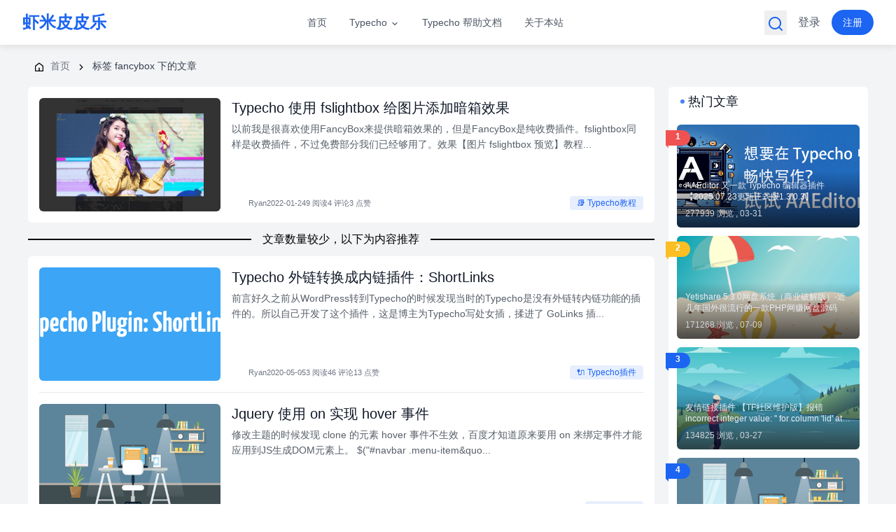

--- FILE ---
content_type: text/html; charset=UTF-8
request_url: https://xiamp.net/tag/fancybox/
body_size: 14795
content:
<!DOCTYPE HTML>
<html>
<head>
    <meta charset="UTF-8">
    <meta name="renderer" content="webkit">
    <meta name="viewport" content="width=device-width, initial-scale=1, maximum-scale=1">
    <meta itemprop="image" content=""/>
    <title>标签 fancybox 下的文章 - 虾米皮皮乐        - Typecho 原创主题站</title>

    <link rel="shortcut icon" href="https://xiamp.net/usr/themes/XMWind/assets/images/favicon.ico"/>

    <!-- 使用url函数转换相关路径 -->
    <link rel="stylesheet" href="https://xiamp.net/usr/themes/XMWind/assets/dist/css/app.css?id=b84cb41942c33ba9658c14af5a8e276e"/>
            <link rel="stylesheet"
              href="https://xiamp.net/usr/themes/XMWind/assets/external/hljs/a11y-light.css">
        <style>html {
            --lazyload-image-url: url(https://xiamp.net/usr/themes/XMWind/assets/images/loader/square.gif)
        }</style>
    <script async src="https://pagead2.googlesyndication.com/pagead/js/adsbygoogle.js?client=ca-pub-5404416110318144" crossorigin="anonymous"></script>
<style>span.at:before{display:inline-block; content: "@"}</style>
    <!-- 通过自有函数输出HTML头部信息 -->
    <meta name="keywords" content="fancybox" />
<meta name="generator" content="Typecho 1.2.1" />
<meta name="template" content="XMWind" />
<link rel="alternate" type="application/rss+xml" title="fancybox &raquo; 虾米皮皮乐 &raquo; RSS 2.0" href="https://xiamp.net/feed/tag/fancybox/" />
<link rel="alternate" type="application/rdf+xml" title="fancybox &raquo; 虾米皮皮乐 &raquo; RSS 1.0" href="https://xiamp.net/feed/rss/tag/fancybox/" />
<link rel="alternate" type="application/atom+xml" title="fancybox &raquo; 虾米皮皮乐 &raquo; ATOM 1.0" href="https://xiamp.net/feed/atom/tag/fancybox/" />
<link rel="stylesheet" href="https://xiamp.net/usr/plugins/GraceDownloads/style.css?v=1.1.2"></head>
<body class="selection:bg-theme-color/75 selection:text-white dark:selection:bg-sky-400/75 dark:text-gray-400">
<header id="header" class="fixed top-0 w-full z-30 bg-theme-card">
    <div class="container px-4 sm:px-6 lg:px-8">
        <div class="flex flex-nowrap h-16 items-center justify-between">
            <div class="md:flex md:items-center md:gap-12">
                                    <a id="logo" class="block text-theme-color whitespace-nowrap font-bold text-2xl"
                       href="https://xiamp.net/">
                        虾米皮皮乐                    </a>
                            </div>
            <div class="hidden md:flex flex-1 items-center justify-center h-full">
                <nav id="main-menu"
                     class="menu-bar flex items-center h-full transition-all duration-300 ease-linear"
                     itemscope itemtype="http://schema.org/SiteNavigationElement">
                    <ul id="main-menu-wrapper" class="flex items-center h-full gap-6 opacity-0 text-sm">
                        <li class="menu-item ">
                            <a class="menu-link"
                               href="https://xiamp.net/" itemprop="url">
                                首页</a></li>
                        <li class="menu-item group/menu-has-children"><a class="menu-link" href="https://xiamp.net/category/typecho/" ><i class=""></i> Typecho <svg width="24" height="24"class="ml-1 mt-1" xmlns="http://www.w3.org/2000/svg" viewBox="0 0 24 24"><path d="M11.9999 13.1714L16.9497 8.22168L18.3639 9.63589L11.9999 15.9999L5.63599 9.63589L7.0502 8.22168L11.9999 13.1714Z"></path></svg></a><ul class="group sub-menu absolute left-0 top-full transition-[opacity,margin] rounded-md mt-4 invisible opacity-0 -z-10 group-hover/menu-has-children:visible group-hover/menu-has-children:mt-1 group-hover/menu-has-children:opacity-100 group-hover/menu-has-children:z-20"><li class="menu-item"><a class="menu-link" href="https://xiamp.net/category/typecho-theme/" ><i class=""></i> Typecho主题 </a></li><li class="menu-item"><a class="menu-link" href="https://xiamp.net/category/typecho-plugins/" ><i class=""></i> Typecho插件 </a></li><li class="menu-item"><a class="menu-link" href="https://xiamp.net/category/typecho-tutorial/" ><i class=""></i> Typecho教程 </a></li></ul></li><li class="menu-item"><a class="menu-link" href="https://typecho.kfwddq.com" ><i class=""></i> Typecho 帮助文档 </a></li><li class="menu-item"><a class="menu-link" href="https://xiamp.net/about.html" ><i class=""></i> 关于本站 </a></li>                        <li class="group group/menu-has-children menu-item right more-menu">
                            <a class="menu-link"
                               href="javascript:void(0);">
                                更多                                <svg width="24" height="24"class="ml-1 mt-1" xmlns="http://www.w3.org/2000/svg" viewBox="0 0 24 24"><path d="M11.9999 13.1714L16.9497 8.22168L18.3639 9.63589L11.9999 15.9999L5.63599 9.63589L7.0502 8.22168L11.9999 13.1714Z"></path></svg>                            </a>
                            <ul class="group sub-menu absolute left-0 top-full transition-[opacity,margin] rounded-md mt-4 invisible opacity-0 -z-10 group-hover/menu-has-children:visible group-hover/menu-has-children:mt-1 group-hover/menu-has-children:opacity-100 group-hover/menu-has-children:z-20"></ul>
                        </li>
                    </ul>
                </nav>
            </div>
            <li class="flex items-center h-full gap-3 lg:gap-6">
                <button
                    data-drawer-target="drawer-left-nav" data-drawer-show="drawer-left-nav"
                    data-drawer-placement="left" aria-controls="drawer-left-nav"
                    class="p-1 md:hidden">
                    <svg width="24" height="24"class="fill-blue-600 svg-3x mt-[3px]" xmlns="http://www.w3.org/2000/svg" viewBox="0 0 32 32"><path d="M 4 7 L 4 9 L 28 9 L 28 7 Z M 4 15 L 4 17 L 28 17 L 28 15 Z M 4 23 L 4 25 L 28 25 L 28 23 Z"/></svg>                </button>
                <button
                    data-drawer-target="drawer-right-search" data-drawer-show="drawer-right-search"
                    data-drawer-placement="right" aria-controls="drawer-right-search"
                    class="p-1">
                    <svg width="24" height="24"class="fill-blue-600 svg-3x mt-[3px]" xmlns="http://www.w3.org/2000/svg" viewBox="0 0 24 24"><path d="M18.031 16.6168L22.3137 20.8995L20.8995 22.3137L16.6168 18.031C15.0769 19.263 13.124 20 11 20C6.032 20 2 15.968 2 11C2 6.032 6.032 2 11 2C15.968 2 20 6.032 20 11C20 13.124 19.263 15.0769 18.031 16.6168ZM16.0247 15.8748C17.2475 14.6146 18 12.8956 18 11C18 7.1325 14.8675 4 11 4C7.1325 4 4 7.1325 4 11C4 14.8675 7.1325 18 11 18C12.8956 18 14.6146 17.2475 15.8748 16.0247L16.0247 15.8748Z"></path></svg>                </button>
                <ul class="hidden md:flex items-center gap-1 sm:gap-4 h-full">
                                                                <li class="menu-item relative flex p-0 h-full transition-all duration-300">
                            <a class="menu-link"
                               href="https://xiamp.net/tepass/signin?referer=https%3A%2F%2Fxiamp.net%2Ftag%2Ffancybox%2F">登录</a>
                        </li>
                                                    <a class="btn btn-pill btn-primary"
                               href="https://xiamp.net/tepass/signup">注册</a>
                                                            </ul>
        </div>
    </div>
    </div>
</header>
<div id="drawer-left-nav"
     class="fixed top-0 left-0 z-40 h-screen overflow-y-auto transition-transform -translate-x-full bg-white w-80 dark:bg-gray-800"
     tabindex="-1" aria-labelledby="drawer-left-nav-label">
            <div class="flex justify-between mb-4 p-4">
            <h5 id="drawer-left-nav-label"
                class="inline-flex items-center text-base font-semibold text-gray-500 dark:text-gray-400">
                <svg width="24" height="24"class="fill-primary mr-2 svg-3x" xmlns="http://www.w3.org/2000/svg" viewBox="0 0 32 32"><path d="M 4 7 L 4 9 L 28 9 L 28 7 Z M 4 15 L 4 17 L 28 17 L 28 15 Z M 4 23 L 4 25 L 28 25 L 28 23 Z"/></svg>                导航菜单            </h5>
            <button type="button" data-drawer-hide="drawer-left-nav" aria-controls="drawer-left-nav"
                    class="text-gray-400 bg-transparent hover:bg-gray-200 hover:text-gray-900 rounded-lg text-sm w-8 h-8 top-2.5 end-2.5 inline-flex items-center justify-center dark:hover:bg-gray-600 dark:hover:text-white">
                <svg class="w-3 h-3" aria-hidden="true" xmlns="http://www.w3.org/2000/svg" fill="none"
                     viewBox="0 0 14 14">
                    <path stroke="currentColor" stroke-linecap="round" stroke-linejoin="round" stroke-width="2"
                          d="m1 1 6 6m0 0 6 6M7 7l6-6M7 7l-6 6"/>
                </svg>
                <span class="sr-only">关闭导航菜单</span>
            </button>
        </div>
                <div class="grid grid-cols-2 gap-2 m-4">
            <a class="btn btn-light" href="https://xiamp.net/tepass/signin?referer=https%3A%2F%2Fxiamp.net%2Ftag%2Ffancybox%2F">登录</a>
            <a class="btn btn-primary" href="https://xiamp.net/tepass/signup">注册</a>
        </div>
        <div class="m-4 rounded-card">
        <div class="flex flex-col   menu-has-children" data-accordion="collapse"><div class="flex"><a class="menu-link flex justify-between h-full flex-grow p-4 text-gray-500 dark:text-gray-200" href="https://xiamp.net/category/typecho/"  > Typecho </a><div class='p-4 h-full' data-accordion-target="#mobinav-accordion-dfaabdacef" aria-expanded="false"><span class='icon h-10 w-10'><svg width="24" height="24"class="fill-current" xmlns="http://www.w3.org/2000/svg" viewBox="0 0 24 24"><path d="M11.9999 13.1714L16.9497 8.22168L18.3639 9.63589L11.9999 15.9999L5.63599 9.63589L7.0502 8.22168L11.9999 13.1714Z"></path></svg></span></div></div><div class="mobi-sub hidden" id="mobinav-accordion-dfaabdacef"><div class="flex flex-col text-sm font-medium text-gray-500"><div class="flex flex-col  "><a class="menu-link flex justify-between h-full flex-grow p-4 text-gray-500 dark:text-gray-200" href="https://xiamp.net/category/typecho-theme/"  > Typecho主题 </a></div><div class="flex flex-col  "><a class="menu-link flex justify-between h-full flex-grow p-4 text-gray-500 dark:text-gray-200" href="https://xiamp.net/category/typecho-plugins/"  > Typecho插件 </a></div><div class="flex flex-col  "><a class="menu-link flex justify-between h-full flex-grow p-4 text-gray-500 dark:text-gray-200" href="https://xiamp.net/category/typecho-tutorial/"  > Typecho教程 </a></div></div></div></div><div class="flex flex-col  "><a class="menu-link flex justify-between h-full flex-grow p-4 text-gray-500 dark:text-gray-200" href="https://typecho.kfwddq.com"  > Typecho 帮助文档 </a></div><div class="flex flex-col  "><a class="menu-link flex justify-between h-full flex-grow p-4 text-gray-500 dark:text-gray-200" href="https://xiamp.net/about.html"  > 关于本站 </a></div>    </div>
</div>
<div id="drawer-right-search"
     class="fixed top-0 right-0 z-40 h-screen p-4 overflow-y-auto transition-transform translate-x-full bg-theme-card w-80"
     tabindex="-1" aria-labelledby="drawer-right-search-label">
    <div class="flex justify-between mb-4">
        <h5 id="drawer-right-search-label"
            class="inline-flex items-center text-base font-semibold text-gray-500 dark:text-gray-400">
            <svg width="24" height="24"class="fill-primary mr-2 svg-3x" xmlns="http://www.w3.org/2000/svg" viewBox="0 0 24 24"><path d="M18.031 16.6168L22.3137 20.8995L20.8995 22.3137L16.6168 18.031C15.0769 19.263 13.124 20 11 20C6.032 20 2 15.968 2 11C2 6.032 6.032 2 11 2C15.968 2 20 6.032 20 11C20 13.124 19.263 15.0769 18.031 16.6168ZM16.0247 15.8748C17.2475 14.6146 18 12.8956 18 11C18 7.1325 14.8675 4 11 4C7.1325 4 4 7.1325 4 11C4 14.8675 7.1325 18 11 18C12.8956 18 14.6146 17.2475 15.8748 16.0247L16.0247 15.8748Z"></path></svg>            搜索        </h5>
        <button type="button" data-drawer-hide="drawer-right-search" aria-controls="drawer-right-search"
                class="text-gray-400 bg-transparent hover:bg-gray-200 hover:text-gray-900 rounded-lg text-sm w-8 h-8 top-2.5 end-2.5 inline-flex items-center justify-center dark:hover:bg-gray-600 dark:hover:text-white">
            <svg class="w-3 h-3" aria-hidden="true" xmlns="http://www.w3.org/2000/svg" fill="none" viewBox="0 0 14 14">
                <path stroke="currentColor" stroke-linecap="round" stroke-linejoin="round" stroke-width="2"
                      d="m1 1 6 6m0 0 6 6M7 7l6-6M7 7l-6 6"/>
            </svg>
            <span class="sr-only">关闭搜索侧滑</span>
        </button>
    </div>
    <form id="search-form" method="post" action="https://xiamp.net/" role="search"
          class="bg-gray-200/75 dark:bg-gray-700 rounded-md relative mt-3">
        <input
            id="search-input"
            class="border-0 flex-1 w-full px-3 py-2 bg-transparent focus:outline-none focus:ring-0"
            type="text"
            name="s"/>
        <button type="submit"
                class="absolute right-0 top-0 w-[40px] h-[40px] flex items-center justify-center">
            <svg width="24" height="24"class="flip fill-current" xmlns="http://www.w3.org/2000/svg" viewBox="0 0 24 24"><path d="M18.031 16.6168L22.3137 20.8995L20.8995 22.3137L16.6168 18.031C15.0769 19.263 13.124 20 11 20C6.032 20 2 15.968 2 11C2 6.032 6.032 2 11 2C15.968 2 20 6.032 20 11C20 13.124 19.263 15.0769 18.031 16.6168ZM16.0247 15.8748C17.2475 14.6146 18 12.8956 18 11C18 7.1325 14.8675 4 11 4C7.1325 4 4 7.1325 4 11C4 14.8675 7.1325 18 11 18C12.8956 18 14.6146 17.2475 15.8748 16.0247L16.0247 15.8748Z"></path></svg>        </button>
    </form>
    <ul id="search-result">

    </ul>
</div>
<main id="body" class="pt-16 flex justify-center bg-theme-background">
    <div class="container px-2 sm:px-4 lg:px-10 2xl:px-14 py-3 lg:py-5">
        <div class="grid grid-cols-12 gap-3 lg:gap-5">



<nav class="breadcrumb flex col-span-12">
    <ol role="list" class="flex flex-wrap items-center whitespace-nowrap" itemscope
        itemprop="BreadcrumbList">
        <li class="inline-flex items-center" itemprop="itemListElement" itemscope
            itemtype="https://schema.org/ListItem">
            <a itemprop="item" href="https://xiamp.net/"
               class="flex items-center text-base lg:text-sm text-gray-500 hover:text-blue-600 focus:outline-none focus:text-blue-600 dark:text-neutral-500 dark:hover:text-blue-500 dark:focus:text-blue-500">
                <svg width="24" height="24"class="shrink-0 mx-2 mt-[3px] w-4 h-4 text-gray-400 dark:text-neutral-600" xmlns="http://www.w3.org/2000/svg" viewBox="0 0 24 24"><path d="M13 19H19V9.97815L12 4.53371L5 9.97815V19H11V13H13V19ZM21 20C21 20.5523 20.5523 21 20 21H4C3.44772 21 3 20.5523 3 20V9.48907C3 9.18048 3.14247 8.88917 3.38606 8.69972L11.3861 2.47749C11.7472 2.19663 12.2528 2.19663 12.6139 2.47749L20.6139 8.69972C20.8575 8.88917 21 9.18048 21 9.48907V20Z"></path></svg>                <span itemprop="name">首页</span>
            </a>
        </li>
                                <li itemprop="itemListElement" itemscope
                itemtype="https://schema.org/ListItem" class="current">
                <div class="flex items-center">
                    <svg width="24" height="24"class="shrink-0 mx-2 mt-[3px] w-4 h-4 text-gray-400 dark:text-neutral-600" xmlns="http://www.w3.org/2000/svg" viewBox="0 0 24 24"><path d="M13.1717 12.0007L8.22192 7.05093L9.63614 5.63672L16.0001 12.0007L9.63614 18.3646L8.22192 16.9504L13.1717 12.0007Z"></path></svg>                    <span
                        class="text-base lg:text-sm font-medium text-gray-700 hover:text-theme-color dark:text-gray-400 dark:hover:text-white"
                        itemprop="name">标签 fancybox 下的文章</span>
                </div>
            </li>
            </ol>
</nav>
<div class="left-col w-full flex flex-col gap-3 lg:gap-5" role="main">
                                    <div class="post-list rounded-card divide-y divide-solid divide-gray-200 dark:divide-gray-600">
    <article class="post-item group/post-item mx-2 sm:mx-3 md:mx-4" itemscope itemtype="http://schema.org/BlogPosting">
    <div class="relative flex flex-row py-2 sm:py-3 md:py-4">
        <div class="hidden md:block absolute w-1 h-6 bg-primary/75 z-[2] -left-2 rounded-md transition-[transform] scale-y-0 group-hover/post-item:scale-y-100"></div>
        <a class="post-cover flex-shrink-0 flex-grow-0 w-[30%] media overflow-hidden"
           href="https://xiamp.net/archives/typecho-uses-fslightbox-to-add-a-black-box-effect-to-the-picture.html"
           title="Typecho 使用 fslightbox 给图片添加暗箱效果">
            <img alt='Typecho 使用 fslightbox 给图片添加暗箱效果' class='lazy media-content' src='https://xiamp.net/usr/themes/XMWind/assets/images/loader/transparent.png' data-src='https://xiamp.net/watermark?url=aHR0cHM6Ly94aWFtcC5uZXQvdXNyL3VwbG9hZHMvMjAyMi8wMS83OTU2NjM4OC5wbmcjMjU0OXgxMjcx&token=d57665b14b1f8fab0781fa422248becb&cid=365'    />                            <div class="post-date hidden md:block absolute z-[2] badge bg-primary/75 text-white top-1 transition-[transform,right] -right-1 group-hover/post-item:right-1 transform translate-x-full group-hover/post-item:translate-x-0">
                    2022-01-24                </div>
                    </a>
        <div class="flex flex-1 flex-col justify-between border-gray-900/10 pl-2 sm:pl-4 overflow-hidden">
            <h2 class="post-title font-medium leading-[1.5] text-gray-900 text-lg md:text-xl mb-[5px] whitespace-nowrap overflow-hidden"
                itemprop="name headline">
                <a class="block bg-clip-text dark:text-gray-200 overflow-hidden overflow-ellipsis"
                   itemprop="url"
                   href="https://xiamp.net/archives/typecho-uses-fslightbox-to-add-a-black-box-effect-to-the-picture.html">
                    Typecho 使用 fslightbox 给图片添加暗箱效果</a>
            </h2>
            <div
                class="post-excerpt mb-auto text-[14px] leading-relaxed text-gray-700 dark:text-gray-400 hidden line-clamp-none sm:line-clamp-1 md:line-clamp-2 xl:line-clamp-3 overflow-hidden"
                itemprop="articleBody">
                以前我是很喜欢使用FancyBox来提供暗箱效果的，但是FancyBox是纯收费插件。fslightbox同样是收费插件，不过免费部分我们已经够用了。效果【图片 fslightbox 预览】教程...            </div>
                <div class="post-meta post-meta-slash text-[0.6875rem]">
        <div class="post-meta-group">
                            <div class="post-meta-item md:flex">
                    <a class="flex items-center gap-1 no-underline" href="https://xiamp.net/author/1">
                        <i class="relative avatar rounded-full block w-6 h-6 bg-contain lazy" data-bg="//gravatar.webp.se/avatar/d82f675bee5d57ebca67ec2e4ff5aa12?s=24&amp;r=G&amp;d=mp" width="24" height="24" style="background-image:url(https://xiamp.net/usr/themes/XMWind/assets/images/loader/transparent.png);"></i>                        <span>Ryan</span>
                    </a>
                </div>
                                        <div class="post-meta-item time">
                    2022-01-24                </div>
                                                    <div class="post-meta-item views hidden md:flex items-center">
                    <span>9 阅读</span>
                </div>
                                        <div class="post-meta-item comments hidden md:flex items-center">
                    <span>4 评论</span>
                </div>
                                    <div class="post-meta-item agree hidden md:flex items-center">
                <span>3 点赞</span>
            </div>
        </div>
        <div class="post-meta-group ml-auto">
                            <div class="inline-flex gap-2">
                    <a class="badge badge-primary no-underline" title="📚 Typecho教程" href="https://xiamp.net/category/typecho-tutorial/">📚 Typecho教程</a>                </div>
                    </div>
            </div>
        </div>
    </div>
</article>
</div>
                            <div class="split-title-wrapper">
                <div class="split-title  bg-theme-background">文章数量较少，以下为内容推荐</div>
            </div>
            <div class="post-list rounded-card divide-y divide-solid divide-gray-200 dark:divide-gray-600">
    <article class="post-item group/post-item mx-2 sm:mx-3 md:mx-4" itemscope itemtype="http://schema.org/BlogPosting">
    <div class="relative flex flex-row py-2 sm:py-3 md:py-4">
        <div class="hidden md:block absolute w-1 h-6 bg-primary/75 z-[2] -left-2 rounded-md transition-[transform] scale-y-0 group-hover/post-item:scale-y-100"></div>
        <a class="post-cover flex-shrink-0 flex-grow-0 w-[30%] media overflow-hidden"
           href="https://xiamp.net/archives/typecho-plugin-shortlinks.html"
           title="Typecho 外链转换成内链插件：ShortLinks">
            <img alt='Typecho 外链转换成内链插件：ShortLinks' class='lazy media-content' src='https://xiamp.net/usr/themes/XMWind/assets/images/loader/transparent.png' data-src='https://xiamp.net/usr/uploads/2020/05/706840859.png'    />                            <div class="post-date hidden md:block absolute z-[2] badge bg-primary/75 text-white top-1 transition-[transform,right] -right-1 group-hover/post-item:right-1 transform translate-x-full group-hover/post-item:translate-x-0">
                    2020-05-05                </div>
                    </a>
        <div class="flex flex-1 flex-col justify-between border-gray-900/10 pl-2 sm:pl-4 overflow-hidden">
            <h2 class="post-title font-medium leading-[1.5] text-gray-900 text-lg md:text-xl mb-[5px] whitespace-nowrap overflow-hidden"
                itemprop="name headline">
                <a class="block bg-clip-text dark:text-gray-200 overflow-hidden overflow-ellipsis"
                   itemprop="url"
                   href="https://xiamp.net/archives/typecho-plugin-shortlinks.html">
                    Typecho 外链转换成内链插件：ShortLinks</a>
            </h2>
            <div
                class="post-excerpt mb-auto text-[14px] leading-relaxed text-gray-700 dark:text-gray-400 hidden line-clamp-none sm:line-clamp-1 md:line-clamp-2 xl:line-clamp-3 overflow-hidden"
                itemprop="articleBody">
                前言好久之前从WordPress转到Typecho的时候发现当时的Typecho是没有外链转内链功能的插件的。所以自己开发了这个插件，这是博主为Typecho写处女插，揉进了 GoLinks 插...            </div>
                <div class="post-meta post-meta-slash text-[0.6875rem]">
        <div class="post-meta-group">
                            <div class="post-meta-item md:flex">
                    <a class="flex items-center gap-1 no-underline" href="https://xiamp.net/author/1">
                        <i class="relative avatar rounded-full block w-6 h-6 bg-contain lazy" data-bg="//gravatar.webp.se/avatar/d82f675bee5d57ebca67ec2e4ff5aa12?s=24&amp;r=G&amp;d=mp" width="24" height="24" style="background-image:url(https://xiamp.net/usr/themes/XMWind/assets/images/loader/transparent.png);"></i>                        <span>Ryan</span>
                    </a>
                </div>
                                        <div class="post-meta-item time">
                    2020-05-05                </div>
                                                    <div class="post-meta-item views hidden md:flex items-center">
                    <span>3 阅读</span>
                </div>
                                        <div class="post-meta-item comments hidden md:flex items-center">
                    <span>46 评论</span>
                </div>
                                    <div class="post-meta-item agree hidden md:flex items-center">
                <span>13 点赞</span>
            </div>
        </div>
        <div class="post-meta-group ml-auto">
                            <div class="inline-flex gap-2">
                    <a class="badge badge-primary no-underline" title="🔌 Typecho插件" href="https://xiamp.net/category/typecho-plugins/">🔌 Typecho插件</a>                </div>
                    </div>
            </div>
        </div>
    </div>
</article>
<article class="post-item group/post-item mx-2 sm:mx-3 md:mx-4" itemscope itemtype="http://schema.org/BlogPosting">
    <div class="relative flex flex-row py-2 sm:py-3 md:py-4">
        <div class="hidden md:block absolute w-1 h-6 bg-primary/75 z-[2] -left-2 rounded-md transition-[transform] scale-y-0 group-hover/post-item:scale-y-100"></div>
        <a class="post-cover flex-shrink-0 flex-grow-0 w-[30%] media overflow-hidden"
           href="https://xiamp.net/archives/jquery-uses-on-to-implement-hover-events.html"
           title="Jquery 使用 on 实现 hover 事件">
            <img alt='Jquery 使用 on 实现 hover 事件' class='lazy media-content' src='https://xiamp.net/usr/themes/XMWind/assets/images/loader/transparent.png' data-src='https://xiamp.net/usr/themes/XMWind/assets/images/thumbs/9.jpg'    />                            <div class="post-date hidden md:block absolute z-[2] badge bg-primary/75 text-white top-1 transition-[transform,right] -right-1 group-hover/post-item:right-1 transform translate-x-full group-hover/post-item:translate-x-0">
                    2020-06-04                </div>
                    </a>
        <div class="flex flex-1 flex-col justify-between border-gray-900/10 pl-2 sm:pl-4 overflow-hidden">
            <h2 class="post-title font-medium leading-[1.5] text-gray-900 text-lg md:text-xl mb-[5px] whitespace-nowrap overflow-hidden"
                itemprop="name headline">
                <a class="block bg-clip-text dark:text-gray-200 overflow-hidden overflow-ellipsis"
                   itemprop="url"
                   href="https://xiamp.net/archives/jquery-uses-on-to-implement-hover-events.html">
                    Jquery 使用 on 实现 hover 事件</a>
            </h2>
            <div
                class="post-excerpt mb-auto text-[14px] leading-relaxed text-gray-700 dark:text-gray-400 hidden line-clamp-none sm:line-clamp-1 md:line-clamp-2 xl:line-clamp-3 overflow-hidden"
                itemprop="articleBody">
                修改主题的时候发现 clone 的元素 hover 事件不生效，百度才知道原来要用 on 来绑定事件才能应用到JS生成DOM元素上。 $(&quot;#navbar .menu-item&quo...            </div>
                <div class="post-meta post-meta-slash text-[0.6875rem]">
        <div class="post-meta-group">
                            <div class="post-meta-item md:flex">
                    <a class="flex items-center gap-1 no-underline" href="https://xiamp.net/author/1">
                        <i class="relative avatar rounded-full block w-6 h-6 bg-contain lazy" data-bg="//gravatar.webp.se/avatar/d82f675bee5d57ebca67ec2e4ff5aa12?s=24&amp;r=G&amp;d=mp" width="24" height="24" style="background-image:url(https://xiamp.net/usr/themes/XMWind/assets/images/loader/transparent.png);"></i>                        <span>Ryan</span>
                    </a>
                </div>
                                        <div class="post-meta-item time">
                    2020-06-04                </div>
                                                    <div class="post-meta-item views hidden md:flex items-center">
                    <span>4 阅读</span>
                </div>
                                        <div class="post-meta-item comments hidden md:flex items-center">
                    <span>0 评论</span>
                </div>
                                    <div class="post-meta-item agree hidden md:flex items-center">
                <span>0 点赞</span>
            </div>
        </div>
        <div class="post-meta-group ml-auto">
                            <div class="inline-flex gap-2">
                    <a class="badge badge-primary no-underline" title="🎨 前端开发" href="https://xiamp.net/category/frontend-development/">🎨 前端开发</a>                </div>
                    </div>
            </div>
        </div>
    </div>
</article>
<article class="post-item group/post-item mx-2 sm:mx-3 md:mx-4" itemscope itemtype="http://schema.org/BlogPosting">
    <div class="relative flex flex-row py-2 sm:py-3 md:py-4">
        <div class="hidden md:block absolute w-1 h-6 bg-primary/75 z-[2] -left-2 rounded-md transition-[transform] scale-y-0 group-hover/post-item:scale-y-100"></div>
        <a class="post-cover flex-shrink-0 flex-grow-0 w-[30%] media overflow-hidden"
           href="https://xiamp.net/archives/accessories-pro-151-b2-update-instructions.html"
           title="Accessories Pro 1.5.1 b2 更新说明">
            <img alt='Accessories Pro 1.5.1 b2 更新说明' class='lazy media-content' src='https://xiamp.net/usr/themes/XMWind/assets/images/loader/transparent.png' data-src='https://xiamp.net/usr/themes/XMWind/assets/images/thumbs/29.jpg'    />                            <div class="post-date hidden md:block absolute z-[2] badge bg-primary/75 text-white top-1 transition-[transform,right] -right-1 group-hover/post-item:right-1 transform translate-x-full group-hover/post-item:translate-x-0">
                    2020-08-05                </div>
                    </a>
        <div class="flex flex-1 flex-col justify-between border-gray-900/10 pl-2 sm:pl-4 overflow-hidden">
            <h2 class="post-title font-medium leading-[1.5] text-gray-900 text-lg md:text-xl mb-[5px] whitespace-nowrap overflow-hidden"
                itemprop="name headline">
                <a class="block bg-clip-text dark:text-gray-200 overflow-hidden overflow-ellipsis"
                   itemprop="url"
                   href="https://xiamp.net/archives/accessories-pro-151-b2-update-instructions.html">
                    Accessories Pro 1.5.1 b2 更新说明</a>
            </h2>
            <div
                class="post-excerpt mb-auto text-[14px] leading-relaxed text-gray-700 dark:text-gray-400 hidden line-clamp-none sm:line-clamp-1 md:line-clamp-2 xl:line-clamp-3 overflow-hidden"
                itemprop="articleBody">
                1、修复登录状态下失败两次后再付款成功无法下载2、新增配置备份功能3、分离部分代码为未加密部分，方便自行修改去原文重新下载就可以了。[post]126[/post]升级操作步骤：手工备份现有配置...            </div>
                <div class="post-meta post-meta-slash text-[0.6875rem]">
        <div class="post-meta-group">
                            <div class="post-meta-item md:flex">
                    <a class="flex items-center gap-1 no-underline" href="https://xiamp.net/author/1">
                        <i class="relative avatar rounded-full block w-6 h-6 bg-contain lazy" data-bg="//gravatar.webp.se/avatar/d82f675bee5d57ebca67ec2e4ff5aa12?s=24&amp;r=G&amp;d=mp" width="24" height="24" style="background-image:url(https://xiamp.net/usr/themes/XMWind/assets/images/loader/transparent.png);"></i>                        <span>Ryan</span>
                    </a>
                </div>
                                        <div class="post-meta-item time">
                    2020-08-05                </div>
                                                    <div class="post-meta-item views hidden md:flex items-center">
                    <span>3 阅读</span>
                </div>
                                        <div class="post-meta-item comments hidden md:flex items-center">
                    <span>0 评论</span>
                </div>
                                    <div class="post-meta-item agree hidden md:flex items-center">
                <span>0 点赞</span>
            </div>
        </div>
        <div class="post-meta-group ml-auto">
                            <div class="inline-flex gap-2">
                    <a class="badge badge-primary no-underline" title="📝 更新日志" href="https://xiamp.net/category/updatelogs/">📝 更新日志</a>                </div>
                    </div>
            </div>
        </div>
    </div>
</article>
<article class="post-item group/post-item mx-2 sm:mx-3 md:mx-4" itemscope itemtype="http://schema.org/BlogPosting">
    <div class="relative flex flex-row py-2 sm:py-3 md:py-4">
        <div class="hidden md:block absolute w-1 h-6 bg-primary/75 z-[2] -left-2 rounded-md transition-[transform] scale-y-0 group-hover/post-item:scale-y-100"></div>
        <a class="post-cover flex-shrink-0 flex-grow-0 w-[30%] media overflow-hidden"
           href="https://xiamp.net/archives/qplayer2-background-music-plugin-for-typecho.html"
           title="QPlayer2-用于Typecho的背景音乐插件">
            <img alt='QPlayer2-用于Typecho的背景音乐插件' class='lazy media-content' src='https://xiamp.net/usr/themes/XMWind/assets/images/loader/transparent.png' data-src='https://xiamp.net/watermark?url=aHR0cHM6Ly94aWFtcC5uZXQvdXNyL3VwbG9hZHMvMjAyMC8wOC81MTQxNjk5NjEuanBnIzY2NngzNTA%3D&token=30efa46b54efc278eb7c5f4cc0aed577&cid=204'    />                            <div class="post-date hidden md:block absolute z-[2] badge bg-primary/75 text-white top-1 transition-[transform,right] -right-1 group-hover/post-item:right-1 transform translate-x-full group-hover/post-item:translate-x-0">
                    2020-08-05                </div>
                    </a>
        <div class="flex flex-1 flex-col justify-between border-gray-900/10 pl-2 sm:pl-4 overflow-hidden">
            <h2 class="post-title font-medium leading-[1.5] text-gray-900 text-lg md:text-xl mb-[5px] whitespace-nowrap overflow-hidden"
                itemprop="name headline">
                <a class="block bg-clip-text dark:text-gray-200 overflow-hidden overflow-ellipsis"
                   itemprop="url"
                   href="https://xiamp.net/archives/qplayer2-background-music-plugin-for-typecho.html">
                    QPlayer2-用于Typecho的背景音乐插件</a>
            </h2>
            <div
                class="post-excerpt mb-auto text-[14px] leading-relaxed text-gray-700 dark:text-gray-400 hidden line-clamp-none sm:line-clamp-1 md:line-clamp-2 xl:line-clamp-3 overflow-hidden"
                itemprop="articleBody">
                QPlayer2一款简洁小巧的 HTML5 底部悬浮音乐播放器，支持网易云音乐解析，由GitHub用户Jrohy开发，项目地址：https://github.com/Jrohy/QPlayer-...            </div>
                <div class="post-meta post-meta-slash text-[0.6875rem]">
        <div class="post-meta-group">
                            <div class="post-meta-item md:flex">
                    <a class="flex items-center gap-1 no-underline" href="https://xiamp.net/author/1">
                        <i class="relative avatar rounded-full block w-6 h-6 bg-contain lazy" data-bg="//gravatar.webp.se/avatar/d82f675bee5d57ebca67ec2e4ff5aa12?s=24&amp;r=G&amp;d=mp" width="24" height="24" style="background-image:url(https://xiamp.net/usr/themes/XMWind/assets/images/loader/transparent.png);"></i>                        <span>Ryan</span>
                    </a>
                </div>
                                        <div class="post-meta-item time">
                    2020-08-05                </div>
                                                    <div class="post-meta-item views hidden md:flex items-center">
                    <span>8 阅读</span>
                </div>
                                        <div class="post-meta-item comments hidden md:flex items-center">
                    <span>2 评论</span>
                </div>
                                    <div class="post-meta-item agree hidden md:flex items-center">
                <span>2 点赞</span>
            </div>
        </div>
        <div class="post-meta-group ml-auto">
                            <div class="inline-flex gap-2">
                    <a class="badge badge-primary no-underline" title="🔌 Typecho插件" href="https://xiamp.net/category/typecho-plugins/">🔌 Typecho插件</a>                </div>
                    </div>
            </div>
        </div>
    </div>
</article>
<article class="post-item group/post-item mx-2 sm:mx-3 md:mx-4" itemscope itemtype="http://schema.org/BlogPosting">
    <div class="relative flex flex-row py-2 sm:py-3 md:py-4">
        <div class="hidden md:block absolute w-1 h-6 bg-primary/75 z-[2] -left-2 rounded-md transition-[transform] scale-y-0 group-hover/post-item:scale-y-100"></div>
        <a class="post-cover flex-shrink-0 flex-grow-0 w-[30%] media overflow-hidden"
           href="https://xiamp.net/archives/typecho-get-qq-avatar-hide-qq-number.html"
           title="Typecho获取QQ头像，隐藏QQ号">
            <img alt='Typecho获取QQ头像，隐藏QQ号' class='lazy media-content' src='https://xiamp.net/usr/themes/XMWind/assets/images/loader/transparent.png' data-src='https://xiamp.net/usr/themes/XMWind/assets/images/thumbs/24.jpg'    />                            <div class="post-date hidden md:block absolute z-[2] badge bg-primary/75 text-white top-1 transition-[transform,right] -right-1 group-hover/post-item:right-1 transform translate-x-full group-hover/post-item:translate-x-0">
                    2020-09-06                </div>
                    </a>
        <div class="flex flex-1 flex-col justify-between border-gray-900/10 pl-2 sm:pl-4 overflow-hidden">
            <h2 class="post-title font-medium leading-[1.5] text-gray-900 text-lg md:text-xl mb-[5px] whitespace-nowrap overflow-hidden"
                itemprop="name headline">
                <a class="block bg-clip-text dark:text-gray-200 overflow-hidden overflow-ellipsis"
                   itemprop="url"
                   href="https://xiamp.net/archives/typecho-get-qq-avatar-hide-qq-number.html">
                    Typecho获取QQ头像，隐藏QQ号</a>
            </h2>
            <div
                class="post-excerpt mb-auto text-[14px] leading-relaxed text-gray-700 dark:text-gray-400 hidden line-clamp-none sm:line-clamp-1 md:line-clamp-2 xl:line-clamp-3 overflow-hidden"
                itemprop="articleBody">
                spzac主题免费版默认就支持获取QQ头像，而且很久之前“狗花”说这个头像获取泄露他Q了，我一直懒癌发作没有修正这个问题，前两天修好了，分享出来。INFO2023.06.05 修复接口修改导致的...            </div>
                <div class="post-meta post-meta-slash text-[0.6875rem]">
        <div class="post-meta-group">
                            <div class="post-meta-item md:flex">
                    <a class="flex items-center gap-1 no-underline" href="https://xiamp.net/author/1">
                        <i class="relative avatar rounded-full block w-6 h-6 bg-contain lazy" data-bg="//gravatar.webp.se/avatar/d82f675bee5d57ebca67ec2e4ff5aa12?s=24&amp;r=G&amp;d=mp" width="24" height="24" style="background-image:url(https://xiamp.net/usr/themes/XMWind/assets/images/loader/transparent.png);"></i>                        <span>Ryan</span>
                    </a>
                </div>
                                        <div class="post-meta-item time">
                    2020-09-06                </div>
                                                    <div class="post-meta-item views hidden md:flex items-center">
                    <span>2 阅读</span>
                </div>
                                        <div class="post-meta-item comments hidden md:flex items-center">
                    <span>32 评论</span>
                </div>
                                    <div class="post-meta-item agree hidden md:flex items-center">
                <span>1 点赞</span>
            </div>
        </div>
        <div class="post-meta-group ml-auto">
                            <div class="inline-flex gap-2">
                    <a class="badge badge-primary no-underline" title="📚 Typecho教程" href="https://xiamp.net/category/typecho-tutorial/">📚 Typecho教程</a>                </div>
                    </div>
            </div>
        </div>
    </div>
</article>
<article class="post-item group/post-item mx-2 sm:mx-3 md:mx-4" itemscope itemtype="http://schema.org/BlogPosting">
    <div class="relative flex flex-row py-2 sm:py-3 md:py-4">
        <div class="hidden md:block absolute w-1 h-6 bg-primary/75 z-[2] -left-2 rounded-md transition-[transform] scale-y-0 group-hover/post-item:scale-y-100"></div>
        <a class="post-cover flex-shrink-0 flex-grow-0 w-[30%] media overflow-hidden"
           href="https://xiamp.net/archives/joe-simple-two-column-blog-theme.html"
           title="JOE：简单两栏博客主题">
            <img alt='JOE：简单两栏博客主题' class='lazy media-content' src='https://xiamp.net/usr/themes/XMWind/assets/images/loader/transparent.png' data-src='https://xiamp.net/usr/uploads/2022/04/3099335352.png'    />                            <div class="post-date hidden md:block absolute z-[2] badge bg-primary/75 text-white top-1 transition-[transform,right] -right-1 group-hover/post-item:right-1 transform translate-x-full group-hover/post-item:translate-x-0">
                    2020-09-13                </div>
                    </a>
        <div class="flex flex-1 flex-col justify-between border-gray-900/10 pl-2 sm:pl-4 overflow-hidden">
            <h2 class="post-title font-medium leading-[1.5] text-gray-900 text-lg md:text-xl mb-[5px] whitespace-nowrap overflow-hidden"
                itemprop="name headline">
                <a class="block bg-clip-text dark:text-gray-200 overflow-hidden overflow-ellipsis"
                   itemprop="url"
                   href="https://xiamp.net/archives/joe-simple-two-column-blog-theme.html">
                    JOE：简单两栏博客主题</a>
            </h2>
            <div
                class="post-excerpt mb-auto text-[14px] leading-relaxed text-gray-700 dark:text-gray-400 hidden line-clamp-none sm:line-clamp-1 md:line-clamp-2 xl:line-clamp-3 overflow-hidden"
                itemprop="articleBody">
                主题简介简约两栏，极致优化，源码每行都有注释，超级适合阅读学习。主题功能整包仅 1.3Mb，却实现超强功能，极其迅速的响应（在开发时，都是使用 30000 篇文章进行开发测试）全站变量名、类名统...            </div>
                <div class="post-meta post-meta-slash text-[0.6875rem]">
        <div class="post-meta-group">
                            <div class="post-meta-item md:flex">
                    <a class="flex items-center gap-1 no-underline" href="https://xiamp.net/author/1">
                        <i class="relative avatar rounded-full block w-6 h-6 bg-contain lazy" data-bg="//gravatar.webp.se/avatar/d82f675bee5d57ebca67ec2e4ff5aa12?s=24&amp;r=G&amp;d=mp" width="24" height="24" style="background-image:url(https://xiamp.net/usr/themes/XMWind/assets/images/loader/transparent.png);"></i>                        <span>Ryan</span>
                    </a>
                </div>
                                        <div class="post-meta-item time">
                    2020-09-13                </div>
                                                    <div class="post-meta-item views hidden md:flex items-center">
                    <span>8 阅读</span>
                </div>
                                        <div class="post-meta-item comments hidden md:flex items-center">
                    <span>4 评论</span>
                </div>
                                    <div class="post-meta-item agree hidden md:flex items-center">
                <span>1 点赞</span>
            </div>
        </div>
        <div class="post-meta-group ml-auto">
                            <div class="inline-flex gap-2">
                    <a class="badge badge-primary no-underline" title="🎨 Typecho主题" href="https://xiamp.net/category/typecho-theme/">🎨 Typecho主题</a>                </div>
                    </div>
            </div>
        </div>
    </div>
</article>
<article class="post-item group/post-item mx-2 sm:mx-3 md:mx-4" itemscope itemtype="http://schema.org/BlogPosting">
    <div class="relative flex flex-row py-2 sm:py-3 md:py-4">
        <div class="hidden md:block absolute w-1 h-6 bg-primary/75 z-[2] -left-2 rounded-md transition-[transform] scale-y-0 group-hover/post-item:scale-y-100"></div>
        <a class="post-cover flex-shrink-0 flex-grow-0 w-[30%] media overflow-hidden"
           href="https://xiamp.net/archives/implementation-of-website-night-mode.html"
           title="通过JS和PHP实现网站夜间模式的自动切换">
            <img alt='通过JS和PHP实现网站夜间模式的自动切换' class='lazy media-content' src='https://xiamp.net/usr/themes/XMWind/assets/images/loader/transparent.png' data-src='https://xiamp.net/usr/themes/XMWind/assets/images/thumbs/26.jpg'    />                            <div class="post-date hidden md:block absolute z-[2] badge bg-primary/75 text-white top-1 transition-[transform,right] -right-1 group-hover/post-item:right-1 transform translate-x-full group-hover/post-item:translate-x-0">
                    2020-09-18                </div>
                    </a>
        <div class="flex flex-1 flex-col justify-between border-gray-900/10 pl-2 sm:pl-4 overflow-hidden">
            <h2 class="post-title font-medium leading-[1.5] text-gray-900 text-lg md:text-xl mb-[5px] whitespace-nowrap overflow-hidden"
                itemprop="name headline">
                <a class="block bg-clip-text dark:text-gray-200 overflow-hidden overflow-ellipsis"
                   itemprop="url"
                   href="https://xiamp.net/archives/implementation-of-website-night-mode.html">
                    通过JS和PHP实现网站夜间模式的自动切换</a>
            </h2>
            <div
                class="post-excerpt mb-auto text-[14px] leading-relaxed text-gray-700 dark:text-gray-400 hidden line-clamp-none sm:line-clamp-1 md:line-clamp-2 xl:line-clamp-3 overflow-hidden"
                itemprop="articleBody">
                前言想做夜间模式很久了，只是苦于JS小白，不会操作Cookie，最近看到QQ爹的《网站夜间模式的实现》这个功能主要包括三个部分夜间模式开关按钮：用来手动切换夜间模式的，自动存储显示模式 Cook...            </div>
                <div class="post-meta post-meta-slash text-[0.6875rem]">
        <div class="post-meta-group">
                            <div class="post-meta-item md:flex">
                    <a class="flex items-center gap-1 no-underline" href="https://xiamp.net/author/1">
                        <i class="relative avatar rounded-full block w-6 h-6 bg-contain lazy" data-bg="//gravatar.webp.se/avatar/d82f675bee5d57ebca67ec2e4ff5aa12?s=24&amp;r=G&amp;d=mp" width="24" height="24" style="background-image:url(https://xiamp.net/usr/themes/XMWind/assets/images/loader/transparent.png);"></i>                        <span>Ryan</span>
                    </a>
                </div>
                                        <div class="post-meta-item time">
                    2020-09-18                </div>
                                                    <div class="post-meta-item views hidden md:flex items-center">
                    <span>8 阅读</span>
                </div>
                                        <div class="post-meta-item comments hidden md:flex items-center">
                    <span>1 评论</span>
                </div>
                                    <div class="post-meta-item agree hidden md:flex items-center">
                <span>2 点赞</span>
            </div>
        </div>
        <div class="post-meta-group ml-auto">
                            <div class="inline-flex gap-2">
                    <a class="badge badge-primary no-underline" title="🎨 前端开发" href="https://xiamp.net/category/frontend-development/">🎨 前端开发</a>                </div>
                    </div>
            </div>
        </div>
    </div>
</article>
<article class="post-item group/post-item mx-2 sm:mx-3 md:mx-4" itemscope itemtype="http://schema.org/BlogPosting">
    <div class="relative flex flex-row py-2 sm:py-3 md:py-4">
        <div class="hidden md:block absolute w-1 h-6 bg-primary/75 z-[2] -left-2 rounded-md transition-[transform] scale-y-0 group-hover/post-item:scale-y-100"></div>
        <a class="post-cover flex-shrink-0 flex-grow-0 w-[30%] media overflow-hidden"
           href="https://xiamp.net/archives/zibll-33-wordpress-theme-for-blogs-we-media-and-information-websites.html"
           title="ZiBll 3.3-专为博客、自媒体、资讯类网站开发的 WordPress 主题">
            <img alt='ZiBll 3.3-专为博客、自媒体、资讯类网站开发的 WordPress 主题' class='lazy media-content' src='https://xiamp.net/usr/themes/XMWind/assets/images/loader/transparent.png' data-src='https://xiamp.net/watermark?url=aHR0cHM6Ly94aWFtcC5uZXQvdXNyL3VwbG9hZHMvMjAyMC8wOS8zNjM4ODYzMjMucG5nIzI1NjB4Mjc0NA%3D%3D&token=d5f1cc7793b09dd8e82e82f22a699a48&cid=240'    />                            <div class="post-date hidden md:block absolute z-[2] badge bg-primary/75 text-white top-1 transition-[transform,right] -right-1 group-hover/post-item:right-1 transform translate-x-full group-hover/post-item:translate-x-0">
                    2020-09-19                </div>
                    </a>
        <div class="flex flex-1 flex-col justify-between border-gray-900/10 pl-2 sm:pl-4 overflow-hidden">
            <h2 class="post-title font-medium leading-[1.5] text-gray-900 text-lg md:text-xl mb-[5px] whitespace-nowrap overflow-hidden"
                itemprop="name headline">
                <a class="block bg-clip-text dark:text-gray-200 overflow-hidden overflow-ellipsis"
                   itemprop="url"
                   href="https://xiamp.net/archives/zibll-33-wordpress-theme-for-blogs-we-media-and-information-websites.html">
                    ZiBll 3.3-专为博客、自媒体、资讯类网站开发的 WordPress 主题</a>
            </h2>
            <div
                class="post-excerpt mb-auto text-[14px] leading-relaxed text-gray-700 dark:text-gray-400 hidden line-clamp-none sm:line-clamp-1 md:line-clamp-2 xl:line-clamp-3 overflow-hidden"
                itemprop="articleBody">
                主题介绍Zibll子比主题专为阅读类网站开发，设计简单优雅、功能众多。UI界面模块化、多种布局、多样显示效果可选择，超自由，更容易搭配出自己喜欢的网站。整体的开发理念都是围绕着阅读体验！减少花里...            </div>
                <div class="post-meta post-meta-slash text-[0.6875rem]">
        <div class="post-meta-group">
                            <div class="post-meta-item md:flex">
                    <a class="flex items-center gap-1 no-underline" href="https://xiamp.net/author/1">
                        <i class="relative avatar rounded-full block w-6 h-6 bg-contain lazy" data-bg="//gravatar.webp.se/avatar/d82f675bee5d57ebca67ec2e4ff5aa12?s=24&amp;r=G&amp;d=mp" width="24" height="24" style="background-image:url(https://xiamp.net/usr/themes/XMWind/assets/images/loader/transparent.png);"></i>                        <span>Ryan</span>
                    </a>
                </div>
                                        <div class="post-meta-item time">
                    2020-09-19                </div>
                                                    <div class="post-meta-item views hidden md:flex items-center">
                    <span>8 阅读</span>
                </div>
                                        <div class="post-meta-item comments hidden md:flex items-center">
                    <span>1 评论</span>
                </div>
                                    <div class="post-meta-item agree hidden md:flex items-center">
                <span>1 点赞</span>
            </div>
        </div>
        <div class="post-meta-group ml-auto">
                            <div class="inline-flex gap-2">
                    <a class="badge badge-primary no-underline" title="📁 源码分享" href="https://xiamp.net/category/source-code-sharing/">📁 源码分享</a>                </div>
                    </div>
            </div>
        </div>
    </div>
</article>
<article class="post-item group/post-item mx-2 sm:mx-3 md:mx-4" itemscope itemtype="http://schema.org/BlogPosting">
    <div class="relative flex flex-row py-2 sm:py-3 md:py-4">
        <div class="hidden md:block absolute w-1 h-6 bg-primary/75 z-[2] -left-2 rounded-md transition-[transform] scale-y-0 group-hover/post-item:scale-y-100"></div>
        <a class="post-cover flex-shrink-0 flex-grow-0 w-[30%] media overflow-hidden"
           href="https://xiamp.net/archives/xm-x-simple-instructions-for-using-living-theme.html"
           title="XMLiving 主题使用简单说明">
            <img alt='XMLiving 主题使用简单说明' class='lazy media-content' src='https://xiamp.net/usr/themes/XMWind/assets/images/loader/transparent.png' data-src='https://xiamp.net/watermark?url=aHR0cHM6Ly94aWFtcC5uZXQvdXNyL3VwbG9hZHMvMjAyMS8wMy8xMTU4MzUzOTYucG5nIzI3OTR4MTA3Mg%3D%3D&token=3e36aea75f9507a5959a4a9b206e2201&cid=312'    />                            <div class="post-date hidden md:block absolute z-[2] badge bg-primary/75 text-white top-1 transition-[transform,right] -right-1 group-hover/post-item:right-1 transform translate-x-full group-hover/post-item:translate-x-0">
                    2021-03-03                </div>
                    </a>
        <div class="flex flex-1 flex-col justify-between border-gray-900/10 pl-2 sm:pl-4 overflow-hidden">
            <h2 class="post-title font-medium leading-[1.5] text-gray-900 text-lg md:text-xl mb-[5px] whitespace-nowrap overflow-hidden"
                itemprop="name headline">
                <a class="block bg-clip-text dark:text-gray-200 overflow-hidden overflow-ellipsis"
                   itemprop="url"
                   href="https://xiamp.net/archives/xm-x-simple-instructions-for-using-living-theme.html">
                    XMLiving 主题使用简单说明</a>
            </h2>
            <div
                class="post-excerpt mb-auto text-[14px] leading-relaxed text-gray-700 dark:text-gray-400 hidden line-clamp-none sm:line-clamp-1 md:line-clamp-2 xl:line-clamp-3 overflow-hidden"
                itemprop="articleBody">
                文档不再更新，请前往 https://www.yuque.com/bigdick/xmliving 查看最新文档主题使用说明快速开始主题安装下载主题文件包并解压后，会得到一个文件夹：XMLivi...            </div>
                <div class="post-meta post-meta-slash text-[0.6875rem]">
        <div class="post-meta-group">
                            <div class="post-meta-item md:flex">
                    <a class="flex items-center gap-1 no-underline" href="https://xiamp.net/author/1">
                        <i class="relative avatar rounded-full block w-6 h-6 bg-contain lazy" data-bg="//gravatar.webp.se/avatar/d82f675bee5d57ebca67ec2e4ff5aa12?s=24&amp;r=G&amp;d=mp" width="24" height="24" style="background-image:url(https://xiamp.net/usr/themes/XMWind/assets/images/loader/transparent.png);"></i>                        <span>Ryan</span>
                    </a>
                </div>
                                        <div class="post-meta-item time">
                    2021-03-03                </div>
                                                    <div class="post-meta-item views hidden md:flex items-center">
                    <span>5 阅读</span>
                </div>
                                        <div class="post-meta-item comments hidden md:flex items-center">
                    <span>1 评论</span>
                </div>
                                    <div class="post-meta-item agree hidden md:flex items-center">
                <span>1 点赞</span>
            </div>
        </div>
        <div class="post-meta-group ml-auto">
                            <div class="inline-flex gap-2">
                    <a class="badge badge-primary no-underline" title="📚 Typecho教程" href="https://xiamp.net/category/typecho-tutorial/">📚 Typecho教程</a>                </div>
                    </div>
            </div>
        </div>
    </div>
</article>
<article class="post-item group/post-item mx-2 sm:mx-3 md:mx-4" itemscope itemtype="http://schema.org/BlogPosting">
    <div class="relative flex flex-row py-2 sm:py-3 md:py-4">
        <div class="hidden md:block absolute w-1 h-6 bg-primary/75 z-[2] -left-2 rounded-md transition-[transform] scale-y-0 group-hover/post-item:scale-y-100"></div>
        <a class="post-cover flex-shrink-0 flex-grow-0 w-[30%] media overflow-hidden"
           href="https://xiamp.net/archives/xeditor-a-vditor-based-markdown-editor-for-typecho.html"
           title="XEditor 一款基于 Vditor 的 Markdown 编辑器 for Typecho">
            <img alt='XEditor 一款基于 Vditor 的 Markdown 编辑器 for Typecho' class='lazy media-content' src='https://xiamp.net/usr/themes/XMWind/assets/images/loader/transparent.png' data-src='https://xiamp.net/watermark?url=aHR0cHM6Ly94aWFtcC5uZXQvdXNyL3VwbG9hZHMvMjAyMS8wOS8zMzk2MTcxNjIxLnBuZyMxNDcyeDgyMQ%3D%3D&token=afd7b96fc42228e9dd37d032fc66a5f9&cid=328'    />                            <div class="post-date hidden md:block absolute z-[2] badge bg-primary/75 text-white top-1 transition-[transform,right] -right-1 group-hover/post-item:right-1 transform translate-x-full group-hover/post-item:translate-x-0">
                    2021-05-04                </div>
                    </a>
        <div class="flex flex-1 flex-col justify-between border-gray-900/10 pl-2 sm:pl-4 overflow-hidden">
            <h2 class="post-title font-medium leading-[1.5] text-gray-900 text-lg md:text-xl mb-[5px] whitespace-nowrap overflow-hidden"
                itemprop="name headline">
                <a class="block bg-clip-text dark:text-gray-200 overflow-hidden overflow-ellipsis"
                   itemprop="url"
                   href="https://xiamp.net/archives/xeditor-a-vditor-based-markdown-editor-for-typecho.html">
                    XEditor 一款基于 Vditor 的 Markdown 编辑器 for Typecho</a>
            </h2>
            <div
                class="post-excerpt mb-auto text-[14px] leading-relaxed text-gray-700 dark:text-gray-400 hidden line-clamp-none sm:line-clamp-1 md:line-clamp-2 xl:line-clamp-3 overflow-hidden"
                itemprop="articleBody">
                DANGER此插件不会再有功能性更新，Typecho 1.2(包括)以上请使用新版 AAEditor[post cid="377" /]一款基于 Vditor 开发的 Typecho 编辑器插件...            </div>
                <div class="post-meta post-meta-slash text-[0.6875rem]">
        <div class="post-meta-group">
                            <div class="post-meta-item md:flex">
                    <a class="flex items-center gap-1 no-underline" href="https://xiamp.net/author/1">
                        <i class="relative avatar rounded-full block w-6 h-6 bg-contain lazy" data-bg="//gravatar.webp.se/avatar/d82f675bee5d57ebca67ec2e4ff5aa12?s=24&amp;r=G&amp;d=mp" width="24" height="24" style="background-image:url(https://xiamp.net/usr/themes/XMWind/assets/images/loader/transparent.png);"></i>                        <span>Ryan</span>
                    </a>
                </div>
                                        <div class="post-meta-item time">
                    2021-05-04                </div>
                                                    <div class="post-meta-item views hidden md:flex items-center">
                    <span>2 阅读</span>
                </div>
                                        <div class="post-meta-item comments hidden md:flex items-center">
                    <span>23 评论</span>
                </div>
                                    <div class="post-meta-item agree hidden md:flex items-center">
                <span>4 点赞</span>
            </div>
        </div>
        <div class="post-meta-group ml-auto">
                            <div class="inline-flex gap-2">
                    <a class="badge badge-primary no-underline" title="🔌 Typecho插件" href="https://xiamp.net/category/typecho-plugins/">🔌 Typecho插件</a>                </div>
                    </div>
            </div>
        </div>
    </div>
</article>
<article class="post-item group/post-item mx-2 sm:mx-3 md:mx-4" itemscope itemtype="http://schema.org/BlogPosting">
    <div class="relative flex flex-row py-2 sm:py-3 md:py-4">
        <div class="hidden md:block absolute w-1 h-6 bg-primary/75 z-[2] -left-2 rounded-md transition-[transform] scale-y-0 group-hover/post-item:scale-y-100"></div>
        <a class="post-cover flex-shrink-0 flex-grow-0 w-[30%] media overflow-hidden"
           href="https://xiamp.net/archives/upgrade-to-typecho-1-2-beta-1.html"
           title="升级迁移 Typecho 1.2 beta 1 开发板">
            <img alt='升级迁移 Typecho 1.2 beta 1 开发板' class='lazy media-content' src='https://xiamp.net/usr/themes/XMWind/assets/images/loader/transparent.png' data-src='https://xiamp.net/usr/themes/XMWind/assets/images/thumbs/20.jpg'    />                            <div class="post-date hidden md:block absolute z-[2] badge bg-primary/75 text-white top-1 transition-[transform,right] -right-1 group-hover/post-item:right-1 transform translate-x-full group-hover/post-item:translate-x-0">
                    2021-09-08                </div>
                    </a>
        <div class="flex flex-1 flex-col justify-between border-gray-900/10 pl-2 sm:pl-4 overflow-hidden">
            <h2 class="post-title font-medium leading-[1.5] text-gray-900 text-lg md:text-xl mb-[5px] whitespace-nowrap overflow-hidden"
                itemprop="name headline">
                <a class="block bg-clip-text dark:text-gray-200 overflow-hidden overflow-ellipsis"
                   itemprop="url"
                   href="https://xiamp.net/archives/upgrade-to-typecho-1-2-beta-1.html">
                    升级迁移 Typecho 1.2 beta 1 开发板</a>
            </h2>
            <div
                class="post-excerpt mb-auto text-[14px] leading-relaxed text-gray-700 dark:text-gray-400 hidden line-clamp-none sm:line-clamp-1 md:line-clamp-2 xl:line-clamp-3 overflow-hidden"
                itemprop="articleBody">
                Typecho 1.2 迁移到 PHP 7.2，更换了ident，所以以前很多资源都存在多多少少的问题。博主赶紧升级到最新的 beta，好打磨打磨本站的资源。首先是 config.inc.php...            </div>
                <div class="post-meta post-meta-slash text-[0.6875rem]">
        <div class="post-meta-group">
                            <div class="post-meta-item md:flex">
                    <a class="flex items-center gap-1 no-underline" href="https://xiamp.net/author/1">
                        <i class="relative avatar rounded-full block w-6 h-6 bg-contain lazy" data-bg="//gravatar.webp.se/avatar/d82f675bee5d57ebca67ec2e4ff5aa12?s=24&amp;r=G&amp;d=mp" width="24" height="24" style="background-image:url(https://xiamp.net/usr/themes/XMWind/assets/images/loader/transparent.png);"></i>                        <span>Ryan</span>
                    </a>
                </div>
                                        <div class="post-meta-item time">
                    2021-09-08                </div>
                                                    <div class="post-meta-item views hidden md:flex items-center">
                    <span>1 阅读</span>
                </div>
                                        <div class="post-meta-item comments hidden md:flex items-center">
                    <span>7 评论</span>
                </div>
                                    <div class="post-meta-item agree hidden md:flex items-center">
                <span>2 点赞</span>
            </div>
        </div>
        <div class="post-meta-group ml-auto">
                            <div class="inline-flex gap-2">
                    <a class="badge badge-primary no-underline" title="📚 Typecho教程" href="https://xiamp.net/category/typecho-tutorial/">📚 Typecho教程</a>                </div>
                    </div>
            </div>
        </div>
    </div>
</article>
</div>
            </div><!-- end #main -->
<div class="right-col" id="secondary" role="complementary">
            <div class="flex flex-col gap-3 lg:gap-5">
                <section class="widget widget-posts relative z-0">
        <div class="widget-title">
            <h3 class="text-lg">热门文章</h3>
        </div>
                <ul class="widget-list">
                            <li class="list-item relative">
                    <span class="rank absolute z-[1] ">1</span>
                    <a class="block media media-16x9 z-[0]" href="https://xiamp.net/archives/aaeditor-is-another-typecho-editor-plugin.html">
                        <img alt='查看《AAEditor 又一款 Typecho 编辑器插件【2025.07.23更新正式版1.3.0.3】》' class='lazy media-content object-cover rounded-md' src='https://xiamp.net/usr/themes/XMWind/assets/images/loader/transparent.png' data-src='https://xiamp.net/usr/uploads/2024/02/4277017912.png'    />                        <div class="absolute inset-0 bg-black/30 z-[1] rounded-md"></div>
                    </a>
                    <div class="list-content">
                        <div class="list-body mb-2">
                            <a class="text-ellipsis overflow-hidden line-clamp-1 xl:line-clamp-2 text-xs text-light" href="https://xiamp.net/archives/aaeditor-is-another-typecho-editor-plugin.html">AAEditor 又一款 Typecho 编辑器插件【2025.07.23更新正式版1.3.0.3】</a>
                        </div>
                        <div class="list-footer text-xs text-muted">
                                                        277939 浏览 ,
                            <time class="inline-block">03-31</time>
                        </div>
                    </div>
                </li>
                            <li class="list-item relative">
                    <span class="rank absolute z-[1] ">2</span>
                    <a class="block media media-16x9 z-[0]" href="https://xiamp.net/archives/yetishare-530-network-disk-system-commercial-cracked-version-a-php-network-disk-source-code-that-is-very-popular-abroad-in-recen.html">
                        <img alt='查看《Yetishare 5.3.0网盘系统（商业破解版）-近几年国外很流行的一款PHP网赚网盘源码》' class='lazy media-content object-cover rounded-md' src='https://xiamp.net/usr/themes/XMWind/assets/images/loader/transparent.png' data-src='https://xiamp.net/usr/themes/XMWind/assets/images/thumbs/40.jpg'    />                        <div class="absolute inset-0 bg-black/30 z-[1] rounded-md"></div>
                    </a>
                    <div class="list-content">
                        <div class="list-body mb-2">
                            <a class="text-ellipsis overflow-hidden line-clamp-1 xl:line-clamp-2 text-xs text-light" href="https://xiamp.net/archives/yetishare-530-network-disk-system-commercial-cracked-version-a-php-network-disk-source-code-that-is-very-popular-abroad-in-recen.html">Yetishare 5.3.0网盘系统（商业破解版）-近几年国外很流行的一款PHP网赚网盘源码</a>
                        </div>
                        <div class="list-footer text-xs text-muted">
                                                        171268 浏览 ,
                            <time class="inline-block">07-09</time>
                        </div>
                    </div>
                </li>
                            <li class="list-item relative">
                    <span class="rank absolute z-[1] ">3</span>
                    <a class="block media media-16x9 z-[0]" href="https://xiamp.net/archives/the-friendly-link-plugin-tf-community-maintenance-version-reported-an-error-incorrect-integer-value-for-column-lid-at-row-1.html">
                        <img alt='查看《友情链接插件 【TF社区维护版】报错 incorrect integer value: '' for column 'lid' at row 1》' class='lazy media-content object-cover rounded-md' src='https://xiamp.net/usr/themes/XMWind/assets/images/loader/transparent.png' data-src='https://xiamp.net/usr/themes/XMWind/assets/images/thumbs/12.jpg'    />                        <div class="absolute inset-0 bg-black/30 z-[1] rounded-md"></div>
                    </a>
                    <div class="list-content">
                        <div class="list-body mb-2">
                            <a class="text-ellipsis overflow-hidden line-clamp-1 xl:line-clamp-2 text-xs text-light" href="https://xiamp.net/archives/the-friendly-link-plugin-tf-community-maintenance-version-reported-an-error-incorrect-integer-value-for-column-lid-at-row-1.html">友情链接插件 【TF社区维护版】报错 incorrect integer value: '' for column 'lid' at row 1</a>
                        </div>
                        <div class="list-footer text-xs text-muted">
                                                        134825 浏览 ,
                            <time class="inline-block">03-27</time>
                        </div>
                    </div>
                </li>
                            <li class="list-item relative">
                    <span class="rank absolute z-[1] ">4</span>
                    <a class="block media media-16x9 z-[0]" href="https://xiamp.net/archives/typecho-theme-built-in-sitemap.html">
                        <img alt='查看《Typecho 无需插件集成 Sitemap(站点地图)》' class='lazy media-content object-cover rounded-md' src='https://xiamp.net/usr/themes/XMWind/assets/images/loader/transparent.png' data-src='https://xiamp.net/usr/themes/XMWind/assets/images/thumbs/9.jpg'    />                        <div class="absolute inset-0 bg-black/30 z-[1] rounded-md"></div>
                    </a>
                    <div class="list-content">
                        <div class="list-body mb-2">
                            <a class="text-ellipsis overflow-hidden line-clamp-1 xl:line-clamp-2 text-xs text-light" href="https://xiamp.net/archives/typecho-theme-built-in-sitemap.html">Typecho 无需插件集成 Sitemap(站点地图)</a>
                        </div>
                        <div class="list-footer text-xs text-muted">
                                                        123489 浏览 ,
                            <time class="inline-block">02-19</time>
                        </div>
                    </div>
                </li>
                            <li class="list-item relative">
                    <span class="rank absolute z-[1] ">5</span>
                    <a class="block media media-16x9 z-[0]" href="https://xiamp.net/archives/typecho-spider-visit-record-plugin-enhanced-enhanced-version-robotsplusplus.html">
                        <img alt='查看《Typecho蜘蛛来访记录插件&quot;加强&quot;加强版：RobotsPlusPlus》' class='lazy media-content object-cover rounded-md' src='https://xiamp.net/usr/themes/XMWind/assets/images/loader/transparent.png' data-src='https://xiamp.net/usr/uploads/2020/06/1416046276.png'    />                        <div class="absolute inset-0 bg-black/30 z-[1] rounded-md"></div>
                    </a>
                    <div class="list-content">
                        <div class="list-body mb-2">
                            <a class="text-ellipsis overflow-hidden line-clamp-1 xl:line-clamp-2 text-xs text-light" href="https://xiamp.net/archives/typecho-spider-visit-record-plugin-enhanced-enhanced-version-robotsplusplus.html">Typecho蜘蛛来访记录插件&quot;加强&quot;加强版：RobotsPlusPlus</a>
                        </div>
                        <div class="list-footer text-xs text-muted">
                                                        109289 浏览 ,
                            <time class="inline-block">05-30</time>
                        </div>
                    </div>
                </li>
                    </ul>
    </section>
                <section class="widget relative overflow-hidden">
        <div class="badge text-white/75 bg-gray-200/50 absolute top-2 right-2 select-none">广告</div>
        <div class="wrapper rounded-md overflow-hidden">
                            <img alt='' class='lazy w-full' src='https://xiamp.net/usr/themes/XMWind/assets/images/loader/transparent.png' data-src='https://xiamp.net/usr/themes/XMWind/assets/images/ditan.png'    />                    </div>
    </section>
        </div>
        <div class="mt-3 lg:mt-5 sticky top-[84px] flex flex-col gap-3 lg:gap-5">
                <section id="latest-comments" class="widget">
        <div class="widget-title">
            <h3 class="text-lg">
                最近评论            </h3>
        </div>
        <div class="widget-body">
            <ul class="widget-list">
                                                        <li>
                        <div class="info flex items-center justify-between gap-1">
                            <div class="author flex items-center text-secondary text-sm gap-1 overflow-hidden">
                                <div class="flex-shrink-0 overflow-hidden"><i class="rounded-full avatar inline-block w-8 h-8 lazy" data-bg="//gravatar.webp.se/avatar/d82f675bee5d57ebca67ec2e4ff5aa12?s=32&amp;r=G&amp;d=mp" width="32" height="32" style="background-image:url(https://xiamp.net/usr/themes/XMWind/assets/images/loader/transparent.png);"></i></div>
                                <div
                                        class="whitespace-nowrap overflow-ellipsis overflow-hidden">Ryan</div>
                            </div>
                            <span
                                    class="text-secondary text-sm flex-shrink-0">01月27日</span>
                        </div>
                        <div
                                class="content relative my-2 p-2 text-sm rounded-md text-gray-800/75 dark:text-gray-400 bg-gray-100 dark:bg-gray-700 after:content-[''] after:absolute after:left-[10px] after:-top-[9px] after:w-0 after:h-0 after:leading-none after:border-[5px] after:border-solid after:border-transparent after:border-b-gray-100 dark:after:border-b-gray-700">
                            1218的版本不行吗，我测试没问题啊                        </div>
                        <div class="flex text-xs text-secondary">评论于<a
                                    class="flex-1 ml-1 line-clamp-1 hover:text-primary"
                                    href="https://xiamp.net/archives/typecho-plugin-shortlinks.html/comment-page-2#comment-4049">Typecho 外链转换成内链插件：ShortLinks</a>
                        </div>
                    </li>
                                                        <li>
                        <div class="info flex items-center justify-between gap-1">
                            <div class="author flex items-center text-secondary text-sm gap-1 overflow-hidden">
                                <div class="flex-shrink-0 overflow-hidden"><i class="rounded-full avatar inline-block w-8 h-8 lazy" data-bg="//gravatar.webp.se/avatar/adab7a5502aaf048ee40b8df5ac57827?s=32&amp;r=G&amp;d=mp" width="32" height="32" style="background-image:url(https://xiamp.net/usr/themes/XMWind/assets/images/loader/transparent.png);"></i></div>
                                <div
                                        class="whitespace-nowrap overflow-ellipsis overflow-hidden">兴起百年</div>
                            </div>
                            <span
                                    class="text-secondary text-sm flex-shrink-0">01月25日</span>
                        </div>
                        <div
                                class="content relative my-2 p-2 text-sm rounded-md text-gray-800/75 dark:text-gray-400 bg-gray-100 dark:bg-gray-700 after:content-[''] after:absolute after:left-[10px] after:-top-[9px] after:w-0 after:h-0 after:leading-none after:border-[5px] after:border-solid after:border-transparent after:border-b-gray-100 dark:after:border-b-gray-700">
                            typecho升级到 1.3版本之后，这个插件就无法使用了...                        </div>
                        <div class="flex text-xs text-secondary">评论于<a
                                    class="flex-1 ml-1 line-clamp-1 hover:text-primary"
                                    href="https://xiamp.net/archives/typecho-plugin-shortlinks.html/comment-page-2#comment-4048">Typecho 外链转换成内链插件：ShortLinks</a>
                        </div>
                    </li>
                                                        <li>
                        <div class="info flex items-center justify-between gap-1">
                            <div class="author flex items-center text-secondary text-sm gap-1 overflow-hidden">
                                <div class="flex-shrink-0 overflow-hidden"><i class="rounded-full avatar inline-block w-8 h-8 lazy" data-bg="//gravatar.webp.se/avatar/1d3352175779a41fbb4ad0898b94615b?s=32&amp;r=G&amp;d=mp" width="32" height="32" style="background-image:url(https://xiamp.net/usr/themes/XMWind/assets/images/loader/transparent.png);"></i></div>
                                <div
                                        class="whitespace-nowrap overflow-ellipsis overflow-hidden">饭饭</div>
                            </div>
                            <span
                                    class="text-secondary text-sm flex-shrink-0">01月24日</span>
                        </div>
                        <div
                                class="content relative my-2 p-2 text-sm rounded-md text-gray-800/75 dark:text-gray-400 bg-gray-100 dark:bg-gray-700 after:content-[''] after:absolute after:left-[10px] after:-top-[9px] after:w-0 after:h-0 after:leading-none after:border-[5px] after:border-solid after:border-transparent after:border-b-gray-100 dark:after:border-b-gray-700">
                            内容很全啊                        </div>
                        <div class="flex text-xs text-secondary">评论于<a
                                    class="flex-1 ml-1 line-clamp-1 hover:text-primary"
                                    href="https://xiamp.net/about.html/comment-page-1#comment-4047">关于本站</a>
                        </div>
                    </li>
                                                        <li>
                        <div class="info flex items-center justify-between gap-1">
                            <div class="author flex items-center text-secondary text-sm gap-1 overflow-hidden">
                                <div class="flex-shrink-0 overflow-hidden"><i class="rounded-full avatar inline-block w-8 h-8 lazy" data-bg="//gravatar.webp.se/avatar/d82f675bee5d57ebca67ec2e4ff5aa12?s=32&amp;r=G&amp;d=mp" width="32" height="32" style="background-image:url(https://xiamp.net/usr/themes/XMWind/assets/images/loader/transparent.png);"></i></div>
                                <div
                                        class="whitespace-nowrap overflow-ellipsis overflow-hidden">Ryan</div>
                            </div>
                            <span
                                    class="text-secondary text-sm flex-shrink-0">01月06日</span>
                        </div>
                        <div
                                class="content relative my-2 p-2 text-sm rounded-md text-gray-800/75 dark:text-gray-400 bg-gray-100 dark:bg-gray-700 after:content-[''] after:absolute after:left-[10px] after:-top-[9px] after:w-0 after:h-0 after:leading-none after:border-[5px] after:border-solid after:border-transparent after:border-b-gray-100 dark:after:border-b-gray-700">
                            好用就行                        </div>
                        <div class="flex text-xs text-secondary">评论于<a
                                    class="flex-1 ml-1 line-clamp-1 hover:text-primary"
                                    href="https://xiamp.net/archives/fix-the-docker-feature-page-on-the-pagoda-panel-where-clicking-on-the-container-page-results-in-a-keyerror-publicport.html/comment-page-1#comment-4046">修复宝塔面板Docker功能页面内点击容器分页报错KeyError: 'PublicPort'</a>
                        </div>
                    </li>
                                                        <li>
                        <div class="info flex items-center justify-between gap-1">
                            <div class="author flex items-center text-secondary text-sm gap-1 overflow-hidden">
                                <div class="flex-shrink-0 overflow-hidden"><i class="rounded-full avatar inline-block w-8 h-8 lazy" data-bg="//gravatar.webp.se/avatar/ebca330d2b50056679ae63b9592fc1aa?s=32&amp;r=G&amp;d=mp" width="32" height="32" style="background-image:url(https://xiamp.net/usr/themes/XMWind/assets/images/loader/transparent.png);"></i></div>
                                <div
                                        class="whitespace-nowrap overflow-ellipsis overflow-hidden">Bobby</div>
                            </div>
                            <span
                                    class="text-secondary text-sm flex-shrink-0">01月04日</span>
                        </div>
                        <div
                                class="content relative my-2 p-2 text-sm rounded-md text-gray-800/75 dark:text-gray-400 bg-gray-100 dark:bg-gray-700 after:content-[''] after:absolute after:left-[10px] after:-top-[9px] after:w-0 after:h-0 after:leading-none after:border-[5px] after:border-solid after:border-transparent after:border-b-gray-100 dark:after:border-b-gray-700">
                            牛逼，好使的                        </div>
                        <div class="flex text-xs text-secondary">评论于<a
                                    class="flex-1 ml-1 line-clamp-1 hover:text-primary"
                                    href="https://xiamp.net/archives/fix-the-docker-feature-page-on-the-pagoda-panel-where-clicking-on-the-container-page-results-in-a-keyerror-publicport.html/comment-page-1#comment-4045">修复宝塔面板Docker功能页面内点击容器分页报错KeyError: 'PublicPort'</a>
                        </div>
                    </li>
                            </ul>
        </div>
    </section>
            <section class="widget col-span-1 md:last:odd:col-span-2">
    <div class="widget-title">
        <h3 class="text-lg">
            友情链接        </h3>
    </div>
    <ol class="dot-list mx-4 pb-2 sm:pb-3 md:pb-4 text-sm item-full-fill">
                    <li><a href="https://kkp.disk.st" title="" target="_blank" rel="noopener">Ryan 快快跑</a></li>
<li><a href="https://www.mulingyuer.com" title="" target="_blank" rel="noopener">木灵鱼儿</a></li>
            </ol>
</section>
        </div>
    </div><!-- end #sidebar -->
</div>
</div>
</main><!-- end #body -->

<footer id="footer" class="py-10 text-white bg-stone-600 dark:text-gray-400 dark:bg-gray-900" role="contentinfo">
    <div class="container text-center text-xs">
        <span>
        &copy; 2026 <a
                href="https://xiamp.net/">虾米皮皮乐</a>
        </span>
        <span class="px-2">⋅</span>
        <span> Theme <a href="https://xiamp.net" target="_blank">XMWind</a></span>
        <span class="px-2">⋅</span>
        <span>
        由 <a href="http://www.typecho.org" target="_blank">Typecho</a> 强力驱动        </span>


                    <span class="px-2">⋅</span>
            <a href="http://beian.miit.gov.cn"
               target="_blank">粤ICP备19157744号-1</a>
        
            </div>
</footer><!-- end #footer -->
        <script type="text/javascript">
            console.log("\n%c xTheme %c https://doufu.ru ", "color:#fff;background:#000;padding:5px 0", "color:#fff;background:#666;padding:5px 0")
            let XGlobal = {
                options: {
                    themeUrl: 'https://xiamp.net/usr/themes/XMLiving/',
                    media: {
                        playerUrl: 'https://xiamp.net/usr/themes/XMWind/assets/external/Player.php?url=',
                        autoPlay: false,
                    },
                    renderBlackList: ["x-github", "x-post"]
                },
                lang: {
                    github: {
                        'repo': 'GitHub 项目',
                        'user': 'Github 用户',
                        'forks': '克隆数',
                        'stars': '收藏数',
                        'view-repository': '查看仓库',
                        'download-as-zip': '下载 zip 文件'
                    },
                    tab: {
                        'title': '标题 %s'
                        ,
                    },
                    card: {
                        'title': '无题'
                    },
                    comments: {
                        'please-input-image-url': '请输入图片的URL地址:'
                    },
                    player: {
                        'video-url-is-not-set': '视频地址未设置'
                    }
                }
            };
            window.XGlobalOptions = XGlobal.options;
            window.XGlobalLang = XGlobal.lang;
        </script>
        <script src="https://xiamp.net/usr/themes/XMWind/assets/dist/js/app.js?id=f26d26ad420f7a41c6b14361d89a45cd"></script>
        <!--        <script src="--><!--"></script>-->
        <script src="https://xiamp.net/usr/themes/XMWind/assets/external/fancybox/fancybox.umd.js"></script>
        <script src="https://xiamp.net/usr/themes/XMWind/assets/external/fancybox/zh_CN.umd.js"></script>
        <link rel="stylesheet"
              href="https://xiamp.net/usr/themes/XMWind/assets/external/fancybox/fancybox.css">
        <script>
            (function () {
                document.querySelectorAll('figure').forEach(e => {
                    if (e.nextElementSibling && e.nextElementSibling.tagName === 'BR' && e.nextElementSibling.nextElementSibling && e.nextElementSibling.nextElementSibling.tagName === 'FIGURE') {
                        e.nextElementSibling.remove();
                    }
                });
                Fancybox.bind('[data-fslightbox="gallery"]', {
                    l10n: Fancybox.l10n.zh_CN,
                    Toolbar: {
                        display: {
                            left: ["infobar",],
                            middle: [
                                "zoomIn",
                                "zoomOut",
                                "toggle1to1",
                                "rotateCCW",
                                "rotateCW",
                            ],
                            right: ["slideshow", "thumbs", "close"],
                        },
                    },
                });
                Fancybox.bind('[data-fancybox^="video"]', {
                    l10n: Fancybox.l10n.zh_CN,
                    height: "500",
                    Toolbar: {
                        display: {
                            middle: [
                                "zoomIn",
                                "zoomOut",
                                "toggle1to1",
                                "rotateCCW",
                                "rotateCW",
                            ],
                            right: ["close"],
                        },
                    },
                });
            })()
            // window.ViewImage && ViewImage.init('[data-fslightbox="gallery"]');
        </script>
    <style>
        .fancybox__slide.has-iframe .fancybox__content{
            height: calc(100% - 120px) !important;
            max-height: 600px;
            width: auto !important;
            aspect-ratio: 16 / 9;
        }
    </style>
                        <script src="https://xiamp.net/usr/themes/XMWind/assets/dist/js/shortcodesRender.js?id=12eef85a7cdec37ca5496e415bb5138a"></script>
            <link rel="stylesheet"
                  href="https://xiamp.net/usr/themes/XMWind/assets/external/font-awesome/css/font-awesome.min.css">
                <script src="https://xiamp.net/usr/plugins/AAEditor/assets/dist/js/front.js?id=f8ef54bc84f552a7fdbf5df6f5f9f841"></script>
                 <link rel="stylesheet" href="https://xiamp.net/usr/plugins/AccessoriesPro/assets/dist/css/accessoriespro.2.2.0.content.min.css?273a689dc488f4471986"><script src="https://xiamp.net/usr/plugins/AccessoriesPro/templates/assets/vtoast.js" async></script>
<link rel="stylesheet" href="https://xiamp.net/usr/plugins/AccessoriesPro/templates/assets/vtoast.css">
<script>
    function acCopyTokenAndOpen(el) {
        let tokenItem;
        if (el.hasAttribute('data-token')) {
            tokenItem = el;
        } else {
            tokenItem = el.querySelector('.token');
        }
        if (tokenItem && tokenItem.getAttribute('data-token') && tokenItem.getAttribute('data-token') !== "") {
            let textToCopy = tokenItem.getAttribute('data-token'),
                myTemporaryInputElement = document.createElement('input');
            myTemporaryInputElement.type = 'text';
            myTemporaryInputElement.value = textToCopy;
            document.body.appendChild(myTemporaryInputElement);
            myTemporaryInputElement.select();
            document.execCommand('Copy');
            document.body.removeChild(myTemporaryInputElement);
            vtoast.show('提取码复制成功', '2s 后自动跳转到网盘', {
                'position': 'middle-centre',
                'duration': '2000',
                'progressbar': 'bottom'
            });
        } else {
            vtoast.show('下载链接提取成功', '2s 后自动跳转到网盘', {
                'position': 'middle-centre',
                'duration': '2000',
                'progressbar': 'bottom'
            });
        }
        setTimeout(() => {
            window.open(tokenItem.getAttribute('data-href'), 'target', '');
        }, 2000)
    }
</script>
<script>
var _hmt = _hmt || [];
(function() {
  var hm = document.createElement("script");
  hm.src = "https://hm.baidu.com/hm.js?1917054e37f0985f6d949dd7a18a90ba";
  var s = document.getElementsByTagName("script")[0]; 
  s.parentNode.insertBefore(hm, s);
})();
</script></body>
</html>


--- FILE ---
content_type: text/html; charset=utf-8
request_url: https://www.google.com/recaptcha/api2/aframe
body_size: 269
content:
<!DOCTYPE HTML><html><head><meta http-equiv="content-type" content="text/html; charset=UTF-8"></head><body><script nonce="wWg4HhFCG9b2BIFZjQKS0A">/** Anti-fraud and anti-abuse applications only. See google.com/recaptcha */ try{var clients={'sodar':'https://pagead2.googlesyndication.com/pagead/sodar?'};window.addEventListener("message",function(a){try{if(a.source===window.parent){var b=JSON.parse(a.data);var c=clients[b['id']];if(c){var d=document.createElement('img');d.src=c+b['params']+'&rc='+(localStorage.getItem("rc::a")?sessionStorage.getItem("rc::b"):"");window.document.body.appendChild(d);sessionStorage.setItem("rc::e",parseInt(sessionStorage.getItem("rc::e")||0)+1);localStorage.setItem("rc::h",'1769701297306');}}}catch(b){}});window.parent.postMessage("_grecaptcha_ready", "*");}catch(b){}</script></body></html>

--- FILE ---
content_type: text/css
request_url: https://xiamp.net/usr/themes/XMWind/assets/dist/css/app.css?id=b84cb41942c33ba9658c14af5a8e276e
body_size: 28416
content:
/*! tailwindcss v3.4.7 | MIT License | https://tailwindcss.com*/*,:after,:before{border:0 solid #e5e7eb;box-sizing:border-box}:after,:before{--tw-content:""}:host,html{-webkit-text-size-adjust:100%;font-feature-settings:normal;-webkit-tap-highlight-color:transparent;font-family:ui-sans-serif,system-ui,sans-serif,Apple Color Emoji,Segoe UI Emoji,Segoe UI Symbol,Noto Color Emoji;font-variation-settings:normal;line-height:1.5;-moz-tab-size:4;-o-tab-size:4;tab-size:4}body{line-height:inherit;margin:0}hr{border-top-width:1px;color:inherit;height:0}abbr:where([title]){-webkit-text-decoration:underline dotted;text-decoration:underline dotted}h1,h2,h3,h4,h5,h6{font-size:inherit;font-weight:inherit}a{color:inherit;text-decoration:inherit}b,strong{font-weight:bolder}code,kbd,pre,samp{font-feature-settings:normal;font-family:ui-monospace,SFMono-Regular,Menlo,Monaco,Consolas,Liberation Mono,Courier New,monospace;font-size:1em;font-variation-settings:normal}small{font-size:80%}sub,sup{font-size:75%;line-height:0;position:relative;vertical-align:baseline}sub{bottom:-.25em}sup{top:-.5em}table{border-collapse:collapse;border-color:inherit;text-indent:0}button,input,optgroup,select,textarea{font-feature-settings:inherit;color:inherit;font-family:inherit;font-size:100%;font-variation-settings:inherit;font-weight:inherit;letter-spacing:inherit;line-height:inherit;margin:0;padding:0}button,select{text-transform:none}button,input:where([type=button]),input:where([type=reset]),input:where([type=submit]){-webkit-appearance:button;background-color:transparent;background-image:none}:-moz-focusring{outline:auto}:-moz-ui-invalid{box-shadow:none}progress{vertical-align:baseline}::-webkit-inner-spin-button,::-webkit-outer-spin-button{height:auto}[type=search]{-webkit-appearance:textfield;outline-offset:-2px}::-webkit-search-decoration{-webkit-appearance:none}::-webkit-file-upload-button{-webkit-appearance:button;font:inherit}summary{display:list-item}blockquote,dd,dl,figure,h1,h2,h3,h4,h5,h6,hr,p,pre{margin:0}fieldset{margin:0}fieldset,legend{padding:0}menu,ol,ul{list-style:none;margin:0;padding:0}dialog{padding:0}textarea{resize:vertical}input::-moz-placeholder,textarea::-moz-placeholder{color:#9ca3af;opacity:1}input::placeholder,textarea::placeholder{color:#9ca3af;opacity:1}[role=button],button{cursor:pointer}:disabled{cursor:default}audio,canvas,embed,iframe,img,object,svg,video{display:block;vertical-align:middle}img,video{height:auto;max-width:100%}[hidden]{display:none}[multiple],[type=date],[type=datetime-local],[type=email],[type=month],[type=number],[type=password],[type=search],[type=tel],[type=text],[type=time],[type=url],[type=week],select,textarea{--tw-shadow:0 0 #0000;-webkit-appearance:none;-moz-appearance:none;appearance:none;background-color:#fff;border-color:#6b7280;border-radius:0;border-width:1px;font-size:1rem;line-height:1.5rem;padding:.5rem .75rem}[multiple]:focus,[type=date]:focus,[type=datetime-local]:focus,[type=email]:focus,[type=month]:focus,[type=number]:focus,[type=password]:focus,[type=search]:focus,[type=tel]:focus,[type=text]:focus,[type=time]:focus,[type=url]:focus,[type=week]:focus,select:focus,textarea:focus{--tw-ring-inset:var(--tw-empty,/*!*/ /*!*/);--tw-ring-offset-width:0px;--tw-ring-offset-color:#fff;--tw-ring-color:#1c64f2;--tw-ring-offset-shadow:var(--tw-ring-inset) 0 0 0 var(--tw-ring-offset-width) var(--tw-ring-offset-color);--tw-ring-shadow:var(--tw-ring-inset) 0 0 0 calc(1px + var(--tw-ring-offset-width)) var(--tw-ring-color);border-color:#1c64f2;box-shadow:var(--tw-ring-offset-shadow),var(--tw-ring-shadow),var(--tw-shadow);outline:2px solid transparent;outline-offset:2px}input::-moz-placeholder,textarea::-moz-placeholder{color:#6b7280;opacity:1}input::placeholder,textarea::placeholder{color:#6b7280;opacity:1}::-webkit-datetime-edit-fields-wrapper{padding:0}::-webkit-date-and-time-value{min-height:1.5em}select:not([size]){background-image:url("data:image/svg+xml;charset=utf-8,%3Csvg xmlns='http://www.w3.org/2000/svg' fill='none' viewBox='0 0 20 20'%3E%3Cpath stroke='%236B7280' stroke-linecap='round' stroke-linejoin='round' stroke-width='1.5' d='m6 8 4 4 4-4'/%3E%3C/svg%3E");background-position:right .5rem center;background-repeat:no-repeat;background-size:1.5em 1.5em;padding-right:2.5rem;-webkit-print-color-adjust:exact;print-color-adjust:exact}[multiple]{background-image:none;background-position:0 0;background-repeat:unset;background-size:initial;padding-right:.75rem;-webkit-print-color-adjust:unset;print-color-adjust:unset}[type=checkbox],[type=radio]{--tw-shadow:0 0 #0000;-webkit-appearance:none;-moz-appearance:none;appearance:none;background-color:#fff;background-origin:border-box;border-color:#6b7280;border-width:1px;color:#1c64f2;display:inline-block;flex-shrink:0;height:1rem;padding:0;-webkit-print-color-adjust:exact;print-color-adjust:exact;-webkit-user-select:none;-moz-user-select:none;user-select:none;vertical-align:middle;width:1rem}[type=checkbox]{border-radius:0}[type=radio]{border-radius:100%}[type=checkbox]:focus,[type=radio]:focus{--tw-ring-inset:var(--tw-empty,/*!*/ /*!*/);--tw-ring-offset-width:2px;--tw-ring-offset-color:#fff;--tw-ring-color:#1c64f2;--tw-ring-offset-shadow:var(--tw-ring-inset) 0 0 0 var(--tw-ring-offset-width) var(--tw-ring-offset-color);--tw-ring-shadow:var(--tw-ring-inset) 0 0 0 calc(2px + var(--tw-ring-offset-width)) var(--tw-ring-color);box-shadow:var(--tw-ring-offset-shadow),var(--tw-ring-shadow),var(--tw-shadow);outline:2px solid transparent;outline-offset:2px}.dark [type=checkbox]:checked,.dark [type=radio]:checked,[type=checkbox]:checked,[type=radio]:checked{background-color:currentColor;background-position:50%;background-repeat:no-repeat;background-size:100% 100%;border-color:transparent}[type=checkbox]:checked{background-image:url("data:image/svg+xml;charset=utf-8,%3Csvg viewBox='0 0 16 16' fill='%23fff' xmlns='http://www.w3.org/2000/svg'%3E%3Cpath d='M12.207 4.793a1 1 0 0 1 0 1.414l-5 5a1 1 0 0 1-1.414 0l-2-2a1 1 0 0 1 1.414-1.414L6.5 9.086l4.293-4.293a1 1 0 0 1 1.414 0z'/%3E%3C/svg%3E")}[type=radio]:checked{background-image:url("data:image/svg+xml;charset=utf-8,%3Csvg viewBox='0 0 16 16' fill='%23fff' xmlns='http://www.w3.org/2000/svg'%3E%3Ccircle cx='8' cy='8' r='3'/%3E%3C/svg%3E")}[type=checkbox]:indeterminate{background-color:currentColor;background-image:url("data:image/svg+xml;charset=utf-8,%3Csvg xmlns='http://www.w3.org/2000/svg' fill='none' viewBox='0 0 16 16'%3E%3Cpath stroke='%23fff' stroke-linecap='round' stroke-linejoin='round' stroke-width='2' d='M4 8h8'/%3E%3C/svg%3E");background-position:50%;background-repeat:no-repeat;background-size:100% 100%;border-color:transparent}[type=checkbox]:indeterminate:focus,[type=checkbox]:indeterminate:hover{background-color:currentColor;border-color:transparent}[type=file]{background:unset;border-color:inherit;border-radius:0;border-width:0;font-size:unset;line-height:inherit;padding:0}[type=file]:focus{outline:1px auto inherit}input[type=file]::file-selector-button{background:#1f2937;border:0;color:#fff;cursor:pointer;font-size:.875rem;font-weight:500;margin-inline-end:1rem;margin-inline-start:-1rem;padding:.625rem 1rem .625rem 2rem}input[type=file]::file-selector-button:hover{background:#374151}.dark input[type=file]::file-selector-button{background:#4b5563;color:#fff}.dark input[type=file]::file-selector-button:hover{background:#6b7280}input[type=range]::-webkit-slider-thumb{appearance:none;-moz-appearance:none;-webkit-appearance:none;background:#1c64f2;border:0;border-radius:9999px;cursor:pointer;height:1.25rem;width:1.25rem}input[type=range]:disabled::-webkit-slider-thumb{background:#9ca3af}.dark input[type=range]:disabled::-webkit-slider-thumb{background:#6b7280}input[type=range]:focus::-webkit-slider-thumb{--tw-ring-offset-shadow:var(--tw-ring-inset) 0 0 0 var(--tw-ring-offset-width) var(--tw-ring-offset-color);--tw-ring-shadow:var(--tw-ring-inset) 0 0 0 calc(4px + var(--tw-ring-offset-width)) var(--tw-ring-color);--tw-ring-opacity:1px;--tw-ring-color:rgb(164 202 254/var(--tw-ring-opacity));box-shadow:var(--tw-ring-offset-shadow),var(--tw-ring-shadow),var(--tw-shadow,0 0 #0000);outline:2px solid transparent;outline-offset:2px}input[type=range]::-moz-range-thumb{appearance:none;-moz-appearance:none;-webkit-appearance:none;background:#1c64f2;border:0;border-radius:9999px;cursor:pointer;height:1.25rem;width:1.25rem}input[type=range]:disabled::-moz-range-thumb{background:#9ca3af}.dark input[type=range]:disabled::-moz-range-thumb{background:#6b7280}input[type=range]::-moz-range-progress{background:#3f83f8}input[type=range]::-ms-fill-lower{background:#3f83f8}.toggle-bg:after{background:#fff;border-color:#d1d5db;border-radius:9999px;border-width:1px;box-shadow:var(--tw-ring-inset) 0 0 0 calc(var(--tw-ring-offset-width)) var(--tw-ring-color);content:"";height:1.25rem;left:.125rem;position:absolute;top:.125rem;transition-duration:.15s;transition-property:background-color,border-color,color,fill,stroke,opacity,box-shadow,transform,filter,backdrop-filter,-webkit-backdrop-filter;width:1.25rem}input:checked+.toggle-bg:after{border-color:#fff;transform:translateX(100%);}input:checked+.toggle-bg{background:#1c64f2;border-color:#1c64f2}.tooltip-arrow,.tooltip-arrow:before{background:inherit;height:8px;position:absolute;width:8px}.tooltip-arrow{visibility:hidden}.tooltip-arrow:before{content:"";transform:rotate(45deg);visibility:visible}[data-tooltip-style^=light]+.tooltip>.tooltip-arrow:before{border-color:#e5e7eb;border-style:solid}[data-tooltip-style^=light]+.tooltip[data-popper-placement^=top]>.tooltip-arrow:before{border-bottom-width:1px;border-right-width:1px}[data-tooltip-style^=light]+.tooltip[data-popper-placement^=right]>.tooltip-arrow:before{border-bottom-width:1px;border-left-width:1px}[data-tooltip-style^=light]+.tooltip[data-popper-placement^=bottom]>.tooltip-arrow:before{border-left-width:1px;border-top-width:1px}[data-tooltip-style^=light]+.tooltip[data-popper-placement^=left]>.tooltip-arrow:before{border-right-width:1px;border-top-width:1px}.tooltip[data-popper-placement^=top]>.tooltip-arrow{bottom:-4px}.tooltip[data-popper-placement^=bottom]>.tooltip-arrow{top:-4px}.tooltip[data-popper-placement^=left]>.tooltip-arrow{right:-4px}.tooltip[data-popper-placement^=right]>.tooltip-arrow{left:-4px}.tooltip.invisible>.tooltip-arrow:before{visibility:hidden}[data-popper-arrow],[data-popper-arrow]:before{background:inherit;height:8px;position:absolute;width:8px}[data-popper-arrow]{visibility:hidden}[data-popper-arrow]:after,[data-popper-arrow]:before{content:"";transform:rotate(45deg);visibility:visible}[data-popper-arrow]:after{background:inherit;height:9px;position:absolute;width:9px}[role=tooltip]>[data-popper-arrow]:before{border-color:#e5e7eb;border-style:solid}.dark [role=tooltip]>[data-popper-arrow]:before{border-color:#4b5563;border-style:solid}[role=tooltip]>[data-popper-arrow]:after{border-color:#e5e7eb;border-style:solid}.dark [role=tooltip]>[data-popper-arrow]:after{border-color:#4b5563;border-style:solid}[data-popover][role=tooltip][data-popper-placement^=top]>[data-popper-arrow]:after,[data-popover][role=tooltip][data-popper-placement^=top]>[data-popper-arrow]:before{border-bottom-width:1px;border-right-width:1px}[data-popover][role=tooltip][data-popper-placement^=right]>[data-popper-arrow]:after,[data-popover][role=tooltip][data-popper-placement^=right]>[data-popper-arrow]:before{border-bottom-width:1px;border-left-width:1px}[data-popover][role=tooltip][data-popper-placement^=bottom]>[data-popper-arrow]:after,[data-popover][role=tooltip][data-popper-placement^=bottom]>[data-popper-arrow]:before{border-left-width:1px;border-top-width:1px}[data-popover][role=tooltip][data-popper-placement^=left]>[data-popper-arrow]:after,[data-popover][role=tooltip][data-popper-placement^=left]>[data-popper-arrow]:before{border-right-width:1px;border-top-width:1px}[data-popover][role=tooltip][data-popper-placement^=top]>[data-popper-arrow]{bottom:-5px}[data-popover][role=tooltip][data-popper-placement^=bottom]>[data-popper-arrow]{top:-5px}[data-popover][role=tooltip][data-popper-placement^=left]>[data-popper-arrow]{right:-5px}[data-popover][role=tooltip][data-popper-placement^=right]>[data-popper-arrow]{left:-5px}[role=tooltip].invisible>[data-popper-arrow]:after,[role=tooltip].invisible>[data-popper-arrow]:before{visibility:hidden}*,:after,:before{--tw-border-spacing-x:0;--tw-border-spacing-y:0;--tw-translate-x:0;--tw-translate-y:0;--tw-rotate:0;--tw-skew-x:0;--tw-skew-y:0;--tw-scale-x:1;--tw-scale-y:1;--tw-pan-x: ;--tw-pan-y: ;--tw-pinch-zoom: ;--tw-scroll-snap-strictness:proximity;--tw-gradient-from-position: ;--tw-gradient-via-position: ;--tw-gradient-to-position: ;--tw-ordinal: ;--tw-slashed-zero: ;--tw-numeric-figure: ;--tw-numeric-spacing: ;--tw-numeric-fraction: ;--tw-ring-inset: ;--tw-ring-offset-width:0px;--tw-ring-offset-color:#fff;--tw-ring-color:rgba(63,131,248,.5);--tw-ring-offset-shadow:0 0 #0000;--tw-ring-shadow:0 0 #0000;--tw-shadow:0 0 #0000;--tw-shadow-colored:0 0 #0000;--tw-blur: ;--tw-brightness: ;--tw-contrast: ;--tw-grayscale: ;--tw-hue-rotate: ;--tw-invert: ;--tw-saturate: ;--tw-sepia: ;--tw-drop-shadow: ;--tw-backdrop-blur: ;--tw-backdrop-brightness: ;--tw-backdrop-contrast: ;--tw-backdrop-grayscale: ;--tw-backdrop-hue-rotate: ;--tw-backdrop-invert: ;--tw-backdrop-opacity: ;--tw-backdrop-saturate: ;--tw-backdrop-sepia: ;--tw-contain-size: ;--tw-contain-layout: ;--tw-contain-paint: ;--tw-contain-style: }::backdrop{--tw-border-spacing-x:0;--tw-border-spacing-y:0;--tw-translate-x:0;--tw-translate-y:0;--tw-rotate:0;--tw-skew-x:0;--tw-skew-y:0;--tw-scale-x:1;--tw-scale-y:1;--tw-pan-x: ;--tw-pan-y: ;--tw-pinch-zoom: ;--tw-scroll-snap-strictness:proximity;--tw-gradient-from-position: ;--tw-gradient-via-position: ;--tw-gradient-to-position: ;--tw-ordinal: ;--tw-slashed-zero: ;--tw-numeric-figure: ;--tw-numeric-spacing: ;--tw-numeric-fraction: ;--tw-ring-inset: ;--tw-ring-offset-width:0px;--tw-ring-offset-color:#fff;--tw-ring-color:rgba(63,131,248,.5);--tw-ring-offset-shadow:0 0 #0000;--tw-ring-shadow:0 0 #0000;--tw-shadow:0 0 #0000;--tw-shadow-colored:0 0 #0000;--tw-blur: ;--tw-brightness: ;--tw-contrast: ;--tw-grayscale: ;--tw-hue-rotate: ;--tw-invert: ;--tw-saturate: ;--tw-sepia: ;--tw-drop-shadow: ;--tw-backdrop-blur: ;--tw-backdrop-brightness: ;--tw-backdrop-contrast: ;--tw-backdrop-grayscale: ;--tw-backdrop-hue-rotate: ;--tw-backdrop-invert: ;--tw-backdrop-opacity: ;--tw-backdrop-saturate: ;--tw-backdrop-sepia: ;--tw-contain-size: ;--tw-contain-layout: ;--tw-contain-paint: ;--tw-contain-style: }.container{width:100%}@media (min-width:640px){.container{max-width:640px}}@media (min-width:768px){.container{max-width:768px}}@media (min-width:1024px){.container{max-width:1024px}}@media (min-width:1280px){.container{max-width:1280px}}@media (min-width:1536px){.container{max-width:1536px}}.sr-only{clip:rect(0,0,0,0);border-width:0;height:1px;margin:-1px;overflow:hidden;padding:0;position:absolute;white-space:nowrap;width:1px}.visible{visibility:visible}.invisible{visibility:hidden}.collapse{visibility:collapse}.static{position:static}.fixed{position:fixed}.absolute{position:absolute}.relative{position:relative}.sticky{position:sticky}.inset-0{inset:0}.-left-2{left:-.5rem}.-left-4{left:-1rem}.-right-1{right:-.25rem}.-top-4{top:-1rem}.bottom-0{bottom:0}.bottom-\[60px\]{bottom:60px}.end-2\.5{inset-inline-end:.625rem}.left-0{left:0}.right-0{right:0}.right-2{right:.5rem}.right-4{right:1rem}.top-0{top:0}.top-1{top:.25rem}.top-2{top:.5rem}.top-2\.5{top:.625rem}.top-4{top:1rem}.top-\[84px\]{top:84px}.top-full{top:100%}.-z-10{z-index:-10}.z-0{z-index:0}.z-10{z-index:10}.z-20{z-index:20}.z-30{z-index:30}.z-40{z-index:40}.z-50{z-index:50}.z-\[0\]{z-index:0}.z-\[1\]{z-index:1}.z-\[2\]{z-index:2}.col-span-1{grid-column:span 1/span 1}.col-span-12{grid-column:span 12/span 12}.m-2{margin:.5rem}.m-4{margin:1rem}.mx-2{margin-left:.5rem;margin-right:.5rem}.mx-4{margin-left:1rem;margin-right:1rem}.mx-auto{margin-left:auto;margin-right:auto}.my-2{margin-bottom:.5rem;margin-top:.5rem}.-mb-px{margin-bottom:-1px}.-mt-12{margin-top:-3rem}.mb-1{margin-bottom:.25rem}.mb-2{margin-bottom:.5rem}.mb-4{margin-bottom:1rem}.mb-\[5px\]{margin-bottom:5px}.mb-auto{margin-bottom:auto}.me-2{margin-inline-end:.5rem}.ml-1{margin-left:.25rem}.ml-14{margin-left:3.5rem}.ml-16{margin-left:4rem}.ml-auto{margin-left:auto}.mr-2{margin-right:.5rem}.mr-6{margin-right:1.5rem}.mr-\[2px\]{margin-right:2px}.ms-auto{margin-inline-start:auto}.mt-0\.5{margin-top:.125rem}.mt-1{margin-top:.25rem}.mt-1\.5{margin-top:.375rem}.mt-2{margin-top:.5rem}.mt-3{margin-top:.75rem}.mt-4{margin-top:1rem}.mt-\[2px\]{margin-top:2px}.mt-\[3px\]{margin-top:3px}.mt-\[5px\]{margin-top:5px}.mt-auto{margin-top:auto}.line-clamp-1{-webkit-line-clamp:1}.line-clamp-1,.line-clamp-2{-webkit-box-orient:vertical;display:-webkit-box;overflow:hidden}.line-clamp-2{-webkit-line-clamp:2}.line-clamp-none{-webkit-box-orient:horizontal;-webkit-line-clamp:none;display:block;overflow:visible}.block{display:block}.inline-block{display:inline-block}.inline{display:inline}.flex{display:flex}.inline-flex{display:inline-flex}.table{display:table}.grid{display:grid}.contents{display:contents}.list-item{display:list-item}.\!hidden{display:none!important}.hidden{display:none}.aspect-square{aspect-ratio:1/1}.h-12{height:3rem}.h-16{height:4rem}.h-3{height:.75rem}.h-4{height:1rem}.h-56{height:14rem}.h-6{height:1.5rem}.h-8{height:2rem}.h-\[24px\]{height:24px}.h-\[300px\]{height:300px}.h-\[40px\]{height:40px}.h-\[50px\]{height:50px}.h-\[calc\(100\%-1rem\)\]{height:calc(100% - 1rem)}.h-full{height:100%}.h-screen{height:100vh}.max-h-36{max-height:9rem}.max-h-full{max-height:100%}.w-1{width:.25rem}.w-1\/2{width:50%}.w-12{width:3rem}.w-3{width:.75rem}.w-4{width:1rem}.w-6{width:1.5rem}.w-64{width:16rem}.w-8{width:2rem}.w-80{width:20rem}.w-\[24\.25\%\]{width:24.25%}.w-\[24px\]{width:24px}.w-\[30\%\]{width:30%}.w-\[40px\]{width:40px}.w-\[50px\]{width:50px}.w-\[calc\(100\%-1em\)\]{width:calc(100% - 1em)}.w-\[calc\(100\%-3\.5rem\)\]{width:calc(100% - 3.5rem)}.w-fit{width:-moz-fit-content;width:fit-content}.w-full{width:100%}.max-w-16{max-width:4rem}.max-w-\[280px\]{max-width:280px}.max-w-screen-xl{max-width:1280px}.flex-1{flex:1 1 0%}.flex-shrink{flex-shrink:1}.flex-shrink-0,.shrink-0{flex-shrink:0}.flex-grow{flex-grow:1}.flex-grow-0{flex-grow:0}.-translate-x-full{--tw-translate-x:-100%}.-translate-x-full,.-translate-y-full{transform:translate(var(--tw-translate-x),var(--tw-translate-y)) rotate(var(--tw-rotate)) skewX(var(--tw-skew-x)) skewY(var(--tw-skew-y)) scaleX(var(--tw-scale-x)) scaleY(var(--tw-scale-y))}.-translate-y-full{--tw-translate-y:-100%}.translate-x-0{--tw-translate-x:0px}.translate-x-0,.translate-x-1\/2{transform:translate(var(--tw-translate-x),var(--tw-translate-y)) rotate(var(--tw-rotate)) skewX(var(--tw-skew-x)) skewY(var(--tw-skew-y)) scaleX(var(--tw-scale-x)) scaleY(var(--tw-scale-y))}.translate-x-1\/2{--tw-translate-x:50%}.translate-x-full{--tw-translate-x:100%}.translate-x-full,.translate-y-\[3px\]{transform:translate(var(--tw-translate-x),var(--tw-translate-y)) rotate(var(--tw-rotate)) skewX(var(--tw-skew-x)) skewY(var(--tw-skew-y)) scaleX(var(--tw-scale-x)) scaleY(var(--tw-scale-y))}.translate-y-\[3px\]{--tw-translate-y:3px}.translate-y-full{--tw-translate-y:100%}.rotate-180,.translate-y-full{transform:translate(var(--tw-translate-x),var(--tw-translate-y)) rotate(var(--tw-rotate)) skewX(var(--tw-skew-x)) skewY(var(--tw-skew-y)) scaleX(var(--tw-scale-x)) scaleY(var(--tw-scale-y))}.rotate-180{--tw-rotate:180deg}.scale-y-0{--tw-scale-y:0}.scale-y-0,.transform{transform:translate(var(--tw-translate-x),var(--tw-translate-y)) rotate(var(--tw-rotate)) skewX(var(--tw-skew-x)) skewY(var(--tw-skew-y)) scaleX(var(--tw-scale-x)) scaleY(var(--tw-scale-y))}.transform-none{transform:none}.cursor-default{cursor:default}.cursor-not-allowed{cursor:not-allowed}.cursor-pointer{cursor:pointer}.select-none{-webkit-user-select:none;-moz-user-select:none;user-select:none}.resize{resize:both}.list-disc{list-style-type:disc}.grid-cols-1{grid-template-columns:repeat(1,minmax(0,1fr))}.grid-cols-12{grid-template-columns:repeat(12,minmax(0,1fr))}.grid-cols-2{grid-template-columns:repeat(2,minmax(0,1fr))}.grid-cols-4{grid-template-columns:repeat(4,minmax(0,1fr))}.grid-cols-7{grid-template-columns:repeat(7,minmax(0,1fr))}.flex-row{flex-direction:row}.flex-col{flex-direction:column}.flex-col-reverse{flex-direction:column-reverse}.flex-wrap{flex-wrap:wrap}.flex-nowrap{flex-wrap:nowrap}.items-start{align-items:flex-start}.items-end{align-items:flex-end}.items-center{align-items:center}.justify-start{justify-content:flex-start}.justify-end{justify-content:flex-end}.justify-center{justify-content:center}.justify-between{justify-content:space-between}.gap-1{gap:.25rem}.gap-2{gap:.5rem}.gap-3{gap:.75rem}.gap-6{gap:1.5rem}.gap-\[5px\]{gap:5px}.space-x-2>:not([hidden])~:not([hidden]){--tw-space-x-reverse:0;margin-left:calc(.5rem*(1 - var(--tw-space-x-reverse)));margin-right:calc(.5rem*var(--tw-space-x-reverse))}.space-y-2>:not([hidden])~:not([hidden]){--tw-space-y-reverse:0;margin-bottom:calc(.5rem*var(--tw-space-y-reverse));margin-top:calc(.5rem*(1 - var(--tw-space-y-reverse)))}.space-y-3>:not([hidden])~:not([hidden]){--tw-space-y-reverse:0;margin-bottom:calc(.75rem*var(--tw-space-y-reverse));margin-top:calc(.75rem*(1 - var(--tw-space-y-reverse)))}.space-y-4>:not([hidden])~:not([hidden]){--tw-space-y-reverse:0;margin-bottom:calc(1rem*var(--tw-space-y-reverse));margin-top:calc(1rem*(1 - var(--tw-space-y-reverse)))}.divide-y>:not([hidden])~:not([hidden]){--tw-divide-y-reverse:0;border-bottom-width:calc(1px*var(--tw-divide-y-reverse));border-top-width:calc(1px*(1 - var(--tw-divide-y-reverse)))}.divide-solid>:not([hidden])~:not([hidden]){border-style:solid}.divide-gray-200>:not([hidden])~:not([hidden]){--tw-divide-opacity:1;border-color:rgb(229 231 235/var(--tw-divide-opacity))}.overflow-hidden{overflow:hidden}.overflow-y-auto{overflow-y:auto}.overflow-x-hidden{overflow-x:hidden}.overflow-y-scroll{overflow-y:scroll}.truncate{overflow:hidden;white-space:nowrap}.overflow-ellipsis,.text-ellipsis,.truncate{text-overflow:ellipsis}.whitespace-nowrap{white-space:nowrap}.rounded{border-radius:.25rem}.rounded-3xl{border-radius:1.5rem}.rounded-\[3px\]{border-radius:3px}.rounded-full{border-radius:9999px}.rounded-lg{border-radius:.5rem}.rounded-md{border-radius:.375rem}.rounded-l-lg{border-bottom-left-radius:.5rem;border-top-left-radius:.5rem}.rounded-r-lg{border-bottom-right-radius:.5rem;border-top-right-radius:.5rem}.rounded-t{border-top-left-radius:.25rem;border-top-right-radius:.25rem}.rounded-t-md{border-top-left-radius:.375rem;border-top-right-radius:.375rem}.border{border-width:1px}.border-0{border-width:0}.border-b{border-bottom-width:1px}.border-blue-600{--tw-border-opacity:1;border-color:rgb(28 100 242/var(--tw-border-opacity))}.border-blue-700{--tw-border-opacity:1;border-color:rgb(26 86 219/var(--tw-border-opacity))}.border-gray-100{--tw-border-opacity:1;border-color:rgb(243 244 246/var(--tw-border-opacity))}.border-gray-300{--tw-border-opacity:1;border-color:rgb(209 213 219/var(--tw-border-opacity))}.border-gray-500{--tw-border-opacity:1;border-color:rgb(107 114 128/var(--tw-border-opacity))}.border-gray-900\/10{border-color:rgba(17,24,39,.1)}.bg-black\/30{background-color:rgba(0,0,0,.3)}.bg-blue-700{--tw-bg-opacity:1;background-color:rgb(26 86 219/var(--tw-bg-opacity))}.bg-gray-100{--tw-bg-opacity:1;background-color:rgb(243 244 246/var(--tw-bg-opacity))}.bg-gray-200{--tw-bg-opacity:1;background-color:rgb(229 231 235/var(--tw-bg-opacity))}.bg-gray-200\/50{background-color:rgba(229,231,235,.5)}.bg-gray-200\/75{background-color:rgba(229,231,235,.75)}.bg-gray-800{--tw-bg-opacity:1;background-color:rgb(31 41 55/var(--tw-bg-opacity))}.bg-gray-900{--tw-bg-opacity:1;background-color:rgb(17 24 39/var(--tw-bg-opacity))}.bg-indigo-100{--tw-bg-opacity:1;background-color:rgb(229 237 255/var(--tw-bg-opacity))}.bg-light{--tw-bg-opacity:1;background-color:rgb(var(--theme-light)/var(--tw-bg-opacity))}.bg-primary\/75{background-color:rgb(var(--theme-color)/.75)}.bg-stone-600{--tw-bg-opacity:1;background-color:rgb(87 83 78/var(--tw-bg-opacity))}.bg-theme-background{--tw-bg-opacity:1;background-color:rgb(var(--theme-background)/var(--tw-bg-opacity))}.bg-theme-card{--tw-bg-opacity:1;background-color:rgb(var(--theme-card)/var(--tw-bg-opacity))}.bg-theme-color{--tw-bg-opacity:1;background-color:rgb(var(--theme-color)/var(--tw-bg-opacity))}.bg-transparent{background-color:transparent}.bg-white{--tw-bg-opacity:1;background-color:rgb(255 255 255/var(--tw-bg-opacity))}.bg-white\/50{background-color:hsla(0,0%,100%,.5)}.bg-opacity-50{--tw-bg-opacity:0.5}.bg-gradient-to-r{background-image:linear-gradient(to right,var(--tw-gradient-stops))}.bg-gradient-to-t{background-image:linear-gradient(to top,var(--tw-gradient-stops))}.from-\[rgba\(0\2c 0\2c 0\2c \.7\)\]{--tw-gradient-from:rgba(0,0,0,.7) var(--tw-gradient-from-position);--tw-gradient-to:transparent var(--tw-gradient-to-position);--tw-gradient-stops:var(--tw-gradient-from),var(--tw-gradient-to)}.from-\[rgba\(0\2c 0\2c 0\2c \.8\)\]{--tw-gradient-from:rgba(0,0,0,.8) var(--tw-gradient-from-position);--tw-gradient-to:transparent var(--tw-gradient-to-position);--tw-gradient-stops:var(--tw-gradient-from),var(--tw-gradient-to)}.from-primary\/80{--tw-gradient-from:rgb(var(--theme-color)/0.8) var(--tw-gradient-from-position);--tw-gradient-to:rgb(var(--theme-color)/0) var(--tw-gradient-to-position);--tw-gradient-stops:var(--tw-gradient-from),var(--tw-gradient-to)}.to-primary\/40{--tw-gradient-to:rgb(var(--theme-color)/0.4) var(--tw-gradient-to-position)}.to-transparent{--tw-gradient-to:transparent var(--tw-gradient-to-position)}.bg-contain{background-size:contain}.bg-cover{background-size:cover}.bg-clip-text{-webkit-background-clip:text;background-clip:text}.bg-center{background-position:50%}.bg-no-repeat{background-repeat:no-repeat}.fill-blue-600{fill:#1c64f2}.fill-current{fill:currentColor}.fill-muted{fill:rgb(var(--theme-muted)/1)}.fill-primary{fill:rgb(var(--theme-color)/1)}.fill-secondary{fill:rgb(var(--theme-secondary)/1)}.fill-theme-color{fill:rgb(var(--theme-color)/1)}.fill-white{fill:#fff}.object-contain{-o-object-fit:contain;object-fit:contain}.object-cover{-o-object-fit:cover;object-fit:cover}.object-scale-down{-o-object-fit:scale-down;object-fit:scale-down}.p-0{padding:0}.p-1{padding:.25rem}.p-1\.5{padding:.375rem}.p-2{padding:.5rem}.p-2\.5{padding:.625rem}.p-3{padding:.75rem}.p-4{padding:1rem}.p-6{padding:1.5rem}.px-2{padding-left:.5rem;padding-right:.5rem}.px-3{padding-left:.75rem;padding-right:.75rem}.px-4{padding-left:1rem;padding-right:1rem}.px-5{padding-left:1.25rem;padding-right:1.25rem}.px-6{padding-left:1.5rem;padding-right:1.5rem}.px-\[5px\]{padding-left:5px;padding-right:5px}.py-1{padding-bottom:.25rem;padding-top:.25rem}.py-1\.5{padding-bottom:.375rem;padding-top:.375rem}.py-10{padding-bottom:2.5rem;padding-top:2.5rem}.py-2{padding-bottom:.5rem;padding-top:.5rem}.py-2\.5{padding-bottom:.625rem;padding-top:.625rem}.py-3{padding-bottom:.75rem;padding-top:.75rem}.pb-2{padding-bottom:.5rem}.pb-6{padding-bottom:1.5rem}.pl-2{padding-left:.5rem}.pl-3{padding-left:.75rem}.pl-4{padding-left:1rem}.pt-16{padding-top:4rem}.pt-2{padding-top:.5rem}.text-center{text-align:center}.text-end{text-align:end}.align-top{vertical-align:top}.text-2xl{font-size:1.5rem;line-height:2rem}.text-\[0\.6875rem\]{font-size:.6875rem}.text-\[12px\]{font-size:12px}.text-\[14px\]{font-size:14px}.text-\[20px\]{font-size:20px}.text-base{font-size:1rem;line-height:1.5rem}.text-lg{font-size:1.125rem;line-height:1.75rem}.text-sm{font-size:.875rem;line-height:1.25rem}.text-xl{font-size:1.25rem;line-height:1.75rem}.text-xs{font-size:.75rem;line-height:1rem}.font-\[18px\]{font-weight:18px}.font-bold{font-weight:700}.font-medium{font-weight:500}.font-normal{font-weight:400}.font-semibold{font-weight:600}.uppercase{text-transform:uppercase}.leading-6{line-height:1.5rem}.leading-9{line-height:2.25rem}.leading-\[1\.5\]{line-height:1.5}.leading-\[100\%\]{line-height:100%}.leading-\[18px\]{line-height:18px}.leading-\[20px\]{line-height:20px}.leading-relaxed{line-height:1.625}.text-blue-600{--tw-text-opacity:1;color:rgb(28 100 242/var(--tw-text-opacity))}.text-gray-400{--tw-text-opacity:1;color:rgb(156 163 175/var(--tw-text-opacity))}.text-gray-500{--tw-text-opacity:1;color:rgb(107 114 128/var(--tw-text-opacity))}.text-gray-700{--tw-text-opacity:1;color:rgb(55 65 81/var(--tw-text-opacity))}.text-gray-700\/75{color:rgba(55,65,81,.75)}.text-gray-800\/75{color:rgba(31,41,55,.75)}.text-gray-900{--tw-text-opacity:1;color:rgb(17 24 39/var(--tw-text-opacity))}.text-light{--tw-text-opacity:1;color:rgb(var(--theme-light)/var(--tw-text-opacity))}.text-muted{--tw-text-opacity:1;color:rgb(var(--theme-muted)/var(--tw-text-opacity))}.text-secondary{--tw-text-opacity:1;color:rgb(var(--theme-secondary)/var(--tw-text-opacity))}.text-theme-color{--tw-text-opacity:1;color:rgb(var(--theme-color)/var(--tw-text-opacity))}.text-theme-color\/75{color:rgb(var(--theme-color)/.75)}.text-white{--tw-text-opacity:1;color:rgb(255 255 255/var(--tw-text-opacity))}.text-white\/75{color:hsla(0,0%,100%,.75)}.no-underline{text-decoration-line:none}.opacity-0{opacity:0}.opacity-100{opacity:1}.shadow{--tw-shadow:0 1px 3px 0 rgba(0,0,0,.1),0 1px 2px -1px rgba(0,0,0,.1);--tw-shadow-colored:0 1px 3px 0 var(--tw-shadow-color),0 1px 2px -1px var(--tw-shadow-color)}.shadow,.shadow-lg{box-shadow:var(--tw-ring-offset-shadow,0 0 #0000),var(--tw-ring-shadow,0 0 #0000),var(--tw-shadow)}.shadow-lg{--tw-shadow:0 10px 15px -3px rgba(0,0,0,.1),0 4px 6px -4px rgba(0,0,0,.1);--tw-shadow-colored:0 10px 15px -3px var(--tw-shadow-color),0 4px 6px -4px var(--tw-shadow-color)}.shadow-xl{--tw-shadow:0 20px 25px -5px rgba(0,0,0,.1),0 8px 10px -6px rgba(0,0,0,.1);--tw-shadow-colored:0 20px 25px -5px var(--tw-shadow-color),0 8px 10px -6px var(--tw-shadow-color);box-shadow:var(--tw-ring-offset-shadow,0 0 #0000),var(--tw-ring-shadow,0 0 #0000),var(--tw-shadow)}.outline{outline-style:solid}.ring-2{--tw-ring-offset-shadow:var(--tw-ring-inset) 0 0 0 var(--tw-ring-offset-width) var(--tw-ring-offset-color);--tw-ring-shadow:var(--tw-ring-inset) 0 0 0 calc(2px + var(--tw-ring-offset-width)) var(--tw-ring-color);box-shadow:var(--tw-ring-offset-shadow),var(--tw-ring-shadow),var(--tw-shadow,0 0 #0000)}.ring-primary\/50{--tw-ring-color:rgb(var(--theme-color)/0.5)}.ring-theme-color{--tw-ring-opacity:1;--tw-ring-color:rgb(var(--theme-color)/var(--tw-ring-opacity))}.blur{--tw-blur:blur(8px)}.blur,.filter{filter:var(--tw-blur) var(--tw-brightness) var(--tw-contrast) var(--tw-grayscale) var(--tw-hue-rotate) var(--tw-invert) var(--tw-saturate) var(--tw-sepia) var(--tw-drop-shadow)}.backdrop-blur-\[4px\]{--tw-backdrop-blur:blur(4px);-webkit-backdrop-filter:var(--tw-backdrop-blur) var(--tw-backdrop-brightness) var(--tw-backdrop-contrast) var(--tw-backdrop-grayscale) var(--tw-backdrop-hue-rotate) var(--tw-backdrop-invert) var(--tw-backdrop-opacity) var(--tw-backdrop-saturate) var(--tw-backdrop-sepia);backdrop-filter:var(--tw-backdrop-blur) var(--tw-backdrop-brightness) var(--tw-backdrop-contrast) var(--tw-backdrop-grayscale) var(--tw-backdrop-hue-rotate) var(--tw-backdrop-invert) var(--tw-backdrop-opacity) var(--tw-backdrop-saturate) var(--tw-backdrop-sepia)}.transition{transition-duration:.15s;transition-property:color,background-color,border-color,text-decoration-color,fill,stroke,opacity,box-shadow,transform,filter,-webkit-backdrop-filter;transition-property:color,background-color,border-color,text-decoration-color,fill,stroke,opacity,box-shadow,transform,filter,backdrop-filter;transition-property:color,background-color,border-color,text-decoration-color,fill,stroke,opacity,box-shadow,transform,filter,backdrop-filter,-webkit-backdrop-filter;transition-timing-function:cubic-bezier(.4,0,.2,1)}.transition-\[opacity\2c margin\]{transition-duration:.15s;transition-property:opacity,margin;transition-timing-function:cubic-bezier(.4,0,.2,1)}.transition-\[transform\2c right\]{transition-duration:.15s;transition-property:transform,right;transition-timing-function:cubic-bezier(.4,0,.2,1)}.transition-\[transform\]{transition-duration:.15s;transition-property:transform;transition-timing-function:cubic-bezier(.4,0,.2,1)}.transition-all{transition-duration:.15s;transition-property:all;transition-timing-function:cubic-bezier(.4,0,.2,1)}.transition-colors{transition-duration:.15s;transition-property:color,background-color,border-color,text-decoration-color,fill,stroke;transition-timing-function:cubic-bezier(.4,0,.2,1)}.transition-opacity{transition-duration:.15s;transition-property:opacity;transition-timing-function:cubic-bezier(.4,0,.2,1)}.transition-transform{transition-duration:.15s;transition-property:transform;transition-timing-function:cubic-bezier(.4,0,.2,1)}.duration-100{transition-duration:.1s}.duration-200{transition-duration:.2s}.duration-300{transition-duration:.3s}.ease-in-out{transition-timing-function:cubic-bezier(.4,0,.2,1)}.ease-linear{transition-timing-function:linear}.ease-out{transition-timing-function:cubic-bezier(0,0,.2,1)}.\[hostname\:port\]{hostname:port}@keyframes bounceInRight{0%,60%,75%,90%,to{animation-timing-function:cubic-bezier(.215,.61,.355,1)}0%{opacity:0;transform:translate3d(3000px,0,0) scaleX(3)}60%{opacity:1;transform:translate3d(-25px,0,0) scaleX(1)}75%{transform:translate3d(10px,0,0) scaleX(.98)}90%{transform:translate3d(-5px,0,0) scaleX(.995)}to{transform:translateZ(0)}}@keyframes fadeInDown{0%{margin-top:-.5em;opacity:0}to{margin-top:0;opacity:1}}@keyframes slideDown{0%{transform:translateY(-100%)}to{transform:translateY(0)}}@media (min-width:1310px){.container{max-width:1250px}}html{--image-loading-animation:thumb_loading_blur;--theme-color:28 100 242;--theme-secondary:107 114 128;--theme-muted:209 213 219;--theme-info:34 140 180;--theme-success:52 211 153;--theme-danger:251 113 133;--theme-warning:245 158 11;--theme-light:235 238 245;--theme-dark:0 0 0;--theme-card:255 255 255;--theme-block:255 255 255;--theme-background:243 244 246;scroll-behavior:smooth}@media (prefers-color-scheme:dark){html{--theme-color:104 117 245;--theme-secondary:156 163 175;--theme-light:65 66 67;--theme-muted:82 82 82;--theme-card:30 30 30;--theme-background:71 85 105}}.bg-light>.text-light{--theme-light:144 147 153}body{font-family:-apple-system,BlinkMacSystemFont,Segoe UI,Roboto,Ubuntu,Helvetica Neue,Helvetica,Arial,PingFang SC,Hiragino Sans GB,Microsoft YaHei UI,Microsoft YaHei,Source Han Sans CN,sans-serif;font-size:16px}@media (prefers-color-scheme:dark){h1,h2,h3,h4,h5,h6{--tw-text-opacity:1;color:rgb(243 244 246/var(--tw-text-opacity))}}.h1,h1{font-size:2em}.h2,h2{font-size:1.875em}.h3,h3{font-size:1.5em}.h4,h4{font-size:1.25em}.h5,h5{font-size:1.2em}.h6,h6{font-size:1.1em}p{font-size:1em;margin:0 0 10px}a{text-decoration-thickness:0;transition-duration:.15s;transition-property:color,background-color,border-color,text-decoration-color,fill,stroke;transition-timing-function:cubic-bezier(.4,0,.2,1)}svg{height:1em;width:1em}svg.flip{transform:rotateY(180deg)}.svg-1x{height:.5em;width:.5em}.svg-2x{height:1em;width:1em}.svg-3x{height:1.5em;width:1.5em}.svg-4x{height:2em;width:2em}.svg-5x{height:2.5em;width:2.5em}.svg-6x{height:3em;width:3em}.svg-7x{height:3.5em;width:3.5em}.svg-8x{height:4em;width:4em}.svg-9x{height:4.5em;width:4.5em}.svg-10x{height:5em;width:5em}.media{position:relative}.media:after{content:var(--tw-content);display:block;padding-top:62.5%}.media.media-16x9:after{content:var(--tw-content);padding-top:56.25%}.media.media-18x9:after,.media.media-2x1:after{content:var(--tw-content);padding-top:50%}.media.media-21x9:after{content:var(--tw-content);padding-top:42.8571428571%}.media.media-4x3:after{content:var(--tw-content);padding-top:75%}.media.media-3x2:after{content:var(--tw-content);padding-top:66.6666666667%}.media.media-1x1:after{content:var(--tw-content);padding-top:100%}.media.media-3x1:after{content:var(--tw-content);padding-top:33.3333333333%}.media.media-4x1:after{content:var(--tw-content);padding-top:25%}.media.media-16x10:after{content:var(--tw-content);padding-top:62.5%}.media-content{height:100%;left:0;-o-object-fit:cover;object-fit:cover;top:0;width:100%;z-index:1}.media-content,.media-layer{position:absolute}.media-layer{z-index:2}img.lazy:not([src$="/assets/images/loader/transparent.png"],.loaded),img[src$="/assets/images/loader/transparent.png"]{background-image:var(--lazyload-image-url);background-position:50%;background-repeat:no-repeat;background-size:24px}i.avatar.lazy:not([style*="/assets/images/loader/transparent.png"],.loaded),i.avatar[style*="/assets/images/loader/transparent.png"]{background-image:var(--lazyload-image-url)!important;background-position:50%;background-repeat:no-repeat;background-size:16px}.view-image-container img[src="[data-uri]"]{height:128px;width:128px}.container{margin-left:auto;margin-right:auto}#header{box-shadow:0 2px 10px 0 rgba(0,0,0,.1)}.menu-item{align-items:center;display:flex;height:100%;padding:0;position:relative}.menu-item.force-hidden{display:none!important}.menu-item .menu-link:hover,.menu-item.menu-current>.menu-link{--tw-bg-opacity:1;--tw-text-opacity:1;background-color:rgb(243 244 246/var(--tw-bg-opacity));color:rgb(31 41 55/var(--tw-text-opacity))}.menu-item .menu-link:hover:hover,.menu-item.menu-current>.menu-link:hover{--tw-bg-opacity:1;background-color:rgb(243 244 246/var(--tw-bg-opacity))}.menu-item .menu-link:hover:focus,.menu-item.menu-current>.menu-link:focus{--tw-bg-opacity:1;background-color:rgb(243 244 246/var(--tw-bg-opacity));outline:2px solid transparent;outline-offset:2px}@media (prefers-color-scheme:dark){.menu-item .menu-link:hover,.menu-item.menu-current>.menu-link{--tw-bg-opacity:1;--tw-text-opacity:1;background-color:rgb(82 82 82/var(--tw-bg-opacity));color:rgb(229 229 229/var(--tw-text-opacity))}.menu-item .menu-link:hover:focus,.menu-item .menu-link:hover:hover,.menu-item.menu-current>.menu-link:focus,.menu-item.menu-current>.menu-link:hover{--tw-bg-opacity:1;background-color:rgb(82 82 82/var(--tw-bg-opacity))}}.menu-link{--tw-text-opacity:1;align-items:center;border-radius:.5rem;color:rgb(75 85 99/var(--tw-text-opacity));display:inline-flex;flex-wrap:nowrap;height:-moz-fit-content;height:fit-content;padding:.5rem 1rem;position:relative;white-space:nowrap}@media (prefers-color-scheme:dark){.menu-link{--tw-text-opacity:1;color:rgb(229 231 235/var(--tw-text-opacity))}}.menu-link>svg{fill:currentColor}.sub-menu{--tw-bg-opacity:1;background-color:rgb(255 255 255/var(--tw-bg-opacity));padding-left:.5rem;padding-right:.5rem}@media (prefers-color-scheme:dark){.sub-menu{--tw-bg-opacity:1;background-color:rgb(31 41 55/var(--tw-bg-opacity))}}.sub-menu{box-shadow:0 0 30px rgba(0,0,0,.102)}.sub-menu:before{top:-.5rem}.sub-menu:after,.sub-menu:before{background-color:transparent;content:"";display:block;height:.5rem;position:relative;width:100%}.sub-menu:after{bottom:-.5rem}.sub-menu .sub-menu{left:100%;top:0}.sub-menu .menu-link{flex-grow:1}.right>.sub-menu{left:unset;right:0}.right>.sub-menu .sub-menu{left:unset;right:100%}#main-menu>ul{animation-duration:.2s;animation-name:bounceInRight}#main-menu>ul.resize-end{opacity:1}#user-menu{transition:height .2s,border .2s,opacity .2s,box-shadow .2s}#user-menu>.sub-menu .menu-link:hover{--tw-bg-opacity:1;background-color:rgb(var(--theme-light)/var(--tw-bg-opacity));color:currentColor}#user-menu>.sub-menu .menu-link:hover>.text-light{--theme-light:144 147 153}.form-group>input:focus+svg{fill:rgb(var(--theme-color)/1)}.input-group{display:flex}.input-group-text{--tw-border-opacity:1;--tw-bg-opacity:1;--tw-text-opacity:1;align-items:center;background-color:rgb(229 231 235/var(--tw-bg-opacity));border-bottom-left-radius:.375rem;border-color:rgb(209 213 219/var(--tw-border-opacity));border-top-left-radius:.375rem;border-width:1px 0 1px 1px;color:rgb(17 24 39/var(--tw-text-opacity));display:inline-flex;font-size:.875rem;line-height:1.25rem;padding-left:.75rem;padding-right:.75rem}@media (prefers-color-scheme:dark){.input-group-text{--tw-border-opacity:1;--tw-bg-opacity:1;--tw-text-opacity:1;background-color:rgb(75 85 99/var(--tw-bg-opacity));border-color:rgb(75 85 99/var(--tw-border-opacity));color:rgb(156 163 175/var(--tw-text-opacity))}}.input-group .form-control{--tw-border-opacity:1;--tw-bg-opacity:1;--tw-text-opacity:1;background-color:rgb(249 250 251/var(--tw-bg-opacity));border-radius:0;border-bottom-right-radius:.5rem;border-color:rgb(209 213 219/var(--tw-border-opacity));border-top-right-radius:.5rem;border-width:1px;color:rgb(17 24 39/var(--tw-text-opacity));display:block;flex:1 1 0%;font-size:.875rem;line-height:1.25rem;min-width:0;padding-left:.625rem;padding-right:.625rem;width:100%}.input-group .form-control:focus{--tw-border-opacity:1;--tw-ring-opacity:1;--tw-ring-color:rgb(240 82 82/var(--tw-ring-opacity));border-color:rgb(240 82 82/var(--tw-border-opacity))}@media (prefers-color-scheme:dark){.input-group .form-control{--tw-border-opacity:1;--tw-bg-opacity:1;--tw-text-opacity:1;background-color:rgb(55 65 81/var(--tw-bg-opacity));border-color:rgb(75 85 99/var(--tw-border-opacity));color:rgb(255 255 255/var(--tw-text-opacity))}.input-group .form-control::-moz-placeholder{--tw-placeholder-opacity:1;color:rgb(156 163 175/var(--tw-placeholder-opacity))}.input-group .form-control::placeholder{--tw-placeholder-opacity:1;color:rgb(156 163 175/var(--tw-placeholder-opacity))}.input-group .form-control:focus{--tw-border-opacity:1;--tw-ring-opacity:1;--tw-ring-color:rgb(240 82 82/var(--tw-ring-opacity));border-color:rgb(240 82 82/var(--tw-border-opacity))}}br+.btn{margin-top:.25rem}.btn{--tw-bg-opacity:0.75;align-items:center;background-color:rgb(229 229 229/var(--tw-bg-opacity));font-size:.75rem;font-weight:500;gap:.5rem;line-height:1rem;padding:.5rem 1rem;transition-duration:.2s;transition-property:color,background-color,border-color,text-decoration-color,fill,stroke;transition-timing-function:cubic-bezier(.4,0,.2,1);white-space:nowrap}.btn:hover{--tw-bg-opacity:1}@media (min-width:640px){.btn{font-size:.875rem;line-height:1.25rem}}@media (prefers-color-scheme:dark){.btn{--tw-bg-opacity:1;background-color:rgb(107 114 128/var(--tw-bg-opacity))}}.btn{border-radius:var(--border-radius,.375em);display:inline-flex!important;line-height:20px!important;text-decoration:none!important}.btn-colorful{height:32px}.btn svg:not([class*=svg-]){height:18px;width:18px}.btn.pure-icon{height:2.25rem}.btn.pure-icon svg{margin-top:0!important}.btn svg{fill:currentColor;margin-top:2px}.btn-pill,.btn-rounded{border-radius:9999px}.btn-rounded{padding-left:.5rem;padding-right:.5rem}.btn-marker{position:relative}.btn-marker:after{--tw-translate-x:25%;--tw-translate-y:-25%;--tw-bg-opacity:1;align-items:center;background-color:rgb(var(--theme-secondary)/var(--tw-bg-opacity));border-radius:9999px;content:attr(data-marker);display:inline-flex;height:1rem;justify-content:center;position:absolute;right:0;top:0;transform:translate(var(--tw-translate-x),var(--tw-translate-y)) rotate(var(--tw-rotate)) skewX(var(--tw-skew-x)) skewY(var(--tw-skew-y)) scaleX(var(--tw-scale-x)) scaleY(var(--tw-scale-y));width:1rem}.btn-marker:after,.btn-small{font-size:.875rem;line-height:1.25rem}.btn-small{padding:.25rem .5rem}.btn-large{font-size:1.125rem;line-height:1.75rem;line-height:1.5em}.btn-large svg{height:1.5em;width:1.5em}.btn-disabled{cursor:not-allowed}.btn-primary{--tw-bg-opacity:1;--tw-text-opacity:1;background-color:rgb(var(--theme-color)/var(--tw-bg-opacity));color:rgb(255 255 255/var(--tw-text-opacity))}.btn-primary:hover{background-color:rgb(var(--theme-color)/.8)}.btn-primary:focus{--tw-ring-offset-shadow:var(--tw-ring-inset) 0 0 0 var(--tw-ring-offset-width) var(--tw-ring-offset-color);--tw-ring-shadow:var(--tw-ring-inset) 0 0 0 calc(4px + var(--tw-ring-offset-width)) var(--tw-ring-color);--tw-ring-color:rgb(var(--theme-color)/0.5);box-shadow:var(--tw-ring-offset-shadow),var(--tw-ring-shadow),var(--tw-shadow,0 0 #0000)}.btn-primary.btn-disabled,.btn-primary.btn-disabled:hover{background-color:rgb(var(--theme-color)/.3)}.btn-primary-outline{--tw-border-opacity:1;--tw-text-opacity:1;background-color:transparent;border-color:rgb(var(--theme-color)/var(--tw-border-opacity));border-width:1px;color:rgb(var(--theme-color)/var(--tw-text-opacity))}.btn-primary-outline:hover{--tw-bg-opacity:1;--tw-text-opacity:1;background-color:rgb(var(--theme-color)/var(--tw-bg-opacity));color:rgb(255 255 255/var(--tw-text-opacity))}.btn-primary-outline.btn-disabled{background-color:transparent;border-color:rgb(var(--theme-color)/.3);color:rgb(var(--theme-color)/.3)}.btn-primary-outline.btn-disabled:hover{--tw-text-opacity:1;color:rgb(var(--theme-color)/var(--tw-text-opacity))}.btn-secondary{--tw-bg-opacity:1;--tw-text-opacity:1;background-color:rgb(var(--theme-secondary)/var(--tw-bg-opacity));color:rgb(255 255 255/var(--tw-text-opacity))}.btn-secondary:hover{background-color:rgb(var(--theme-secondary)/.8)}.btn-secondary:focus{--tw-ring-offset-shadow:var(--tw-ring-inset) 0 0 0 var(--tw-ring-offset-width) var(--tw-ring-offset-color);--tw-ring-shadow:var(--tw-ring-inset) 0 0 0 calc(4px + var(--tw-ring-offset-width)) var(--tw-ring-color);--tw-ring-color:rgb(var(--theme-secondary)/0.5);box-shadow:var(--tw-ring-offset-shadow),var(--tw-ring-shadow),var(--tw-shadow,0 0 #0000)}.btn-secondary.btn-disabled,.btn-secondary.btn-disabled:hover{background-color:rgb(var(--theme-secondary)/.3)}.btn-secondary-outline{--tw-border-opacity:1;--tw-text-opacity:1;background-color:transparent;border-color:rgb(var(--theme-secondary)/var(--tw-border-opacity));border-width:1px;color:rgb(var(--theme-secondary)/var(--tw-text-opacity))}.btn-secondary-outline:hover{--tw-bg-opacity:1;--tw-text-opacity:1;background-color:rgb(var(--theme-secondary)/var(--tw-bg-opacity));color:rgb(255 255 255/var(--tw-text-opacity))}.btn-secondary-outline.btn-disabled{background-color:transparent;border-color:rgb(var(--theme-secondary)/.3);color:rgb(var(--theme-secondary)/.3)}.btn-secondary-outline.btn-disabled:hover{--tw-text-opacity:1;color:rgb(var(--theme-secondary)/var(--tw-text-opacity))}.btn-muted{--tw-bg-opacity:1;--tw-text-opacity:1;background-color:rgb(var(--theme-muted)/var(--tw-bg-opacity));color:rgb(255 255 255/var(--tw-text-opacity))}.btn-muted:hover{background-color:rgb(var(--theme-muted)/.8)}.btn-muted:focus{--tw-ring-offset-shadow:var(--tw-ring-inset) 0 0 0 var(--tw-ring-offset-width) var(--tw-ring-offset-color);--tw-ring-shadow:var(--tw-ring-inset) 0 0 0 calc(4px + var(--tw-ring-offset-width)) var(--tw-ring-color);--tw-ring-color:rgb(var(--theme-muted)/0.5);box-shadow:var(--tw-ring-offset-shadow),var(--tw-ring-shadow),var(--tw-shadow,0 0 #0000)}.btn-muted.btn-disabled,.btn-muted.btn-disabled:hover{background-color:rgb(var(--theme-muted)/.3)}.btn-muted-outline{--tw-border-opacity:1;--tw-text-opacity:1;background-color:transparent;border-color:rgb(var(--theme-muted)/var(--tw-border-opacity));border-width:1px;color:rgb(var(--theme-muted)/var(--tw-text-opacity))}.btn-muted-outline:hover{--tw-bg-opacity:1;--tw-text-opacity:1;background-color:rgb(var(--theme-muted)/var(--tw-bg-opacity));color:rgb(255 255 255/var(--tw-text-opacity))}.btn-muted-outline.btn-disabled{background-color:transparent;border-color:rgb(var(--theme-muted)/.3);color:rgb(var(--theme-muted)/.3)}.btn-muted-outline.btn-disabled:hover{--tw-text-opacity:1;color:rgb(var(--theme-muted)/var(--tw-text-opacity))}.btn-info{--tw-bg-opacity:1;--tw-text-opacity:1;background-color:rgb(var(--theme-info)/var(--tw-bg-opacity));color:rgb(255 255 255/var(--tw-text-opacity))}.btn-info:hover{background-color:rgb(var(--theme-info)/.8)}.btn-info:focus{--tw-ring-offset-shadow:var(--tw-ring-inset) 0 0 0 var(--tw-ring-offset-width) var(--tw-ring-offset-color);--tw-ring-shadow:var(--tw-ring-inset) 0 0 0 calc(4px + var(--tw-ring-offset-width)) var(--tw-ring-color);--tw-ring-color:rgb(var(--theme-info)/0.5);box-shadow:var(--tw-ring-offset-shadow),var(--tw-ring-shadow),var(--tw-shadow,0 0 #0000)}.btn-info.btn-disabled,.btn-info.btn-disabled:hover{background-color:rgb(var(--theme-info)/.3)}.btn-info-outline{--tw-border-opacity:1;--tw-text-opacity:1;background-color:transparent;border-color:rgb(var(--theme-info)/var(--tw-border-opacity));border-width:1px;color:rgb(var(--theme-info)/var(--tw-text-opacity))}.btn-info-outline:hover{--tw-bg-opacity:1;--tw-text-opacity:1;background-color:rgb(var(--theme-info)/var(--tw-bg-opacity));color:rgb(255 255 255/var(--tw-text-opacity))}.btn-info-outline.btn-disabled{background-color:transparent;border-color:rgb(var(--theme-info)/.3);color:rgb(var(--theme-info)/.3)}.btn-info-outline.btn-disabled:hover{--tw-text-opacity:1;color:rgb(var(--theme-info)/var(--tw-text-opacity))}.btn-success{--tw-bg-opacity:1;--tw-text-opacity:1;background-color:rgb(var(--theme-success)/var(--tw-bg-opacity));color:rgb(255 255 255/var(--tw-text-opacity))}.btn-success:hover{background-color:rgb(var(--theme-success)/.8)}.btn-success:focus{--tw-ring-offset-shadow:var(--tw-ring-inset) 0 0 0 var(--tw-ring-offset-width) var(--tw-ring-offset-color);--tw-ring-shadow:var(--tw-ring-inset) 0 0 0 calc(4px + var(--tw-ring-offset-width)) var(--tw-ring-color);--tw-ring-color:rgb(var(--theme-success)/0.5);box-shadow:var(--tw-ring-offset-shadow),var(--tw-ring-shadow),var(--tw-shadow,0 0 #0000)}.btn-success.btn-disabled,.btn-success.btn-disabled:hover{background-color:rgb(var(--theme-success)/.3)}.btn-success-outline{--tw-border-opacity:1;--tw-text-opacity:1;background-color:transparent;border-color:rgb(var(--theme-success)/var(--tw-border-opacity));border-width:1px;color:rgb(var(--theme-success)/var(--tw-text-opacity))}.btn-success-outline:hover{--tw-bg-opacity:1;--tw-text-opacity:1;background-color:rgb(var(--theme-success)/var(--tw-bg-opacity));color:rgb(255 255 255/var(--tw-text-opacity))}.btn-success-outline.btn-disabled{background-color:transparent;border-color:rgb(var(--theme-success)/.3);color:rgb(var(--theme-success)/.3)}.btn-success-outline.btn-disabled:hover{--tw-text-opacity:1;color:rgb(var(--theme-success)/var(--tw-text-opacity))}.btn-danger{--tw-bg-opacity:1;--tw-text-opacity:1;background-color:rgb(var(--theme-danger)/var(--tw-bg-opacity));color:rgb(255 255 255/var(--tw-text-opacity))}.btn-danger:hover{background-color:rgb(var(--theme-danger)/.8)}.btn-danger:focus{--tw-ring-offset-shadow:var(--tw-ring-inset) 0 0 0 var(--tw-ring-offset-width) var(--tw-ring-offset-color);--tw-ring-shadow:var(--tw-ring-inset) 0 0 0 calc(4px + var(--tw-ring-offset-width)) var(--tw-ring-color);--tw-ring-color:rgb(var(--theme-danger)/0.5);box-shadow:var(--tw-ring-offset-shadow),var(--tw-ring-shadow),var(--tw-shadow,0 0 #0000)}.btn-danger.btn-disabled,.btn-danger.btn-disabled:hover{background-color:rgb(var(--theme-danger)/.3)}.btn-danger-outline{--tw-border-opacity:1;--tw-text-opacity:1;background-color:transparent;border-color:rgb(var(--theme-danger)/var(--tw-border-opacity));border-width:1px;color:rgb(var(--theme-danger)/var(--tw-text-opacity))}.btn-danger-outline:hover{--tw-bg-opacity:1;--tw-text-opacity:1;background-color:rgb(var(--theme-danger)/var(--tw-bg-opacity));color:rgb(255 255 255/var(--tw-text-opacity))}.btn-danger-outline.btn-disabled{background-color:transparent;border-color:rgb(var(--theme-danger)/.3);color:rgb(var(--theme-danger)/.3)}.btn-danger-outline.btn-disabled:hover{--tw-text-opacity:1;color:rgb(var(--theme-danger)/var(--tw-text-opacity))}.btn-warning{--tw-bg-opacity:1;--tw-text-opacity:1;background-color:rgb(var(--theme-warning)/var(--tw-bg-opacity));color:rgb(255 255 255/var(--tw-text-opacity))}.btn-warning:hover{background-color:rgb(var(--theme-warning)/.8)}.btn-warning:focus{--tw-ring-offset-shadow:var(--tw-ring-inset) 0 0 0 var(--tw-ring-offset-width) var(--tw-ring-offset-color);--tw-ring-shadow:var(--tw-ring-inset) 0 0 0 calc(4px + var(--tw-ring-offset-width)) var(--tw-ring-color);--tw-ring-color:rgb(var(--theme-warning)/0.5);box-shadow:var(--tw-ring-offset-shadow),var(--tw-ring-shadow),var(--tw-shadow,0 0 #0000)}.btn-warning.btn-disabled,.btn-warning.btn-disabled:hover{background-color:rgb(var(--theme-warning)/.3)}.btn-warning-outline{--tw-border-opacity:1;--tw-text-opacity:1;background-color:transparent;border-color:rgb(var(--theme-warning)/var(--tw-border-opacity));border-width:1px;color:rgb(var(--theme-warning)/var(--tw-text-opacity))}.btn-warning-outline:hover{--tw-bg-opacity:1;--tw-text-opacity:1;background-color:rgb(var(--theme-warning)/var(--tw-bg-opacity));color:rgb(255 255 255/var(--tw-text-opacity))}.btn-warning-outline.btn-disabled{background-color:transparent;border-color:rgb(var(--theme-warning)/.3);color:rgb(var(--theme-warning)/.3)}.btn-warning-outline.btn-disabled:hover{--tw-text-opacity:1;color:rgb(var(--theme-warning)/var(--tw-text-opacity))}.btn-light{--tw-bg-opacity:1;--tw-text-opacity:1;background-color:rgb(var(--theme-light)/var(--tw-bg-opacity));color:rgb(255 255 255/var(--tw-text-opacity))}.btn-light>.text-light{--theme-light:144 147 153}.btn-light:hover{background-color:rgb(var(--theme-light)/.8)}.btn-light:focus{--tw-ring-offset-shadow:var(--tw-ring-inset) 0 0 0 var(--tw-ring-offset-width) var(--tw-ring-offset-color);--tw-ring-shadow:var(--tw-ring-inset) 0 0 0 calc(4px + var(--tw-ring-offset-width)) var(--tw-ring-color);--tw-ring-color:rgb(var(--theme-light)/0.5);box-shadow:var(--tw-ring-offset-shadow),var(--tw-ring-shadow),var(--tw-shadow,0 0 #0000)}.btn-light.btn-disabled,.btn-light.btn-disabled:hover{background-color:rgb(var(--theme-light)/.3)}.btn-light-outline{--tw-border-opacity:1;--tw-text-opacity:1;background-color:transparent;border-color:rgb(var(--theme-light)/var(--tw-border-opacity));border-width:1px;color:rgb(var(--theme-light)/var(--tw-text-opacity))}.bg-light>.btn-light-outline{--theme-light:144 147 153}.btn-light-outline:hover{--tw-bg-opacity:1;--tw-text-opacity:1;background-color:rgb(var(--theme-light)/var(--tw-bg-opacity));color:rgb(255 255 255/var(--tw-text-opacity))}.btn-light-outline.btn-disabled{background-color:transparent;border-color:rgb(var(--theme-light)/.3);color:rgb(var(--theme-light)/.3)}.btn-light-outline.btn-disabled:hover{--tw-text-opacity:1;color:rgb(var(--theme-light)/var(--tw-text-opacity))}.btn-dark{--tw-bg-opacity:1;--tw-text-opacity:1;background-color:rgb(var(--theme-dark)/var(--tw-bg-opacity));color:rgb(255 255 255/var(--tw-text-opacity))}.btn-dark:hover{background-color:rgb(var(--theme-dark)/.8)}.btn-dark:focus{--tw-ring-offset-shadow:var(--tw-ring-inset) 0 0 0 var(--tw-ring-offset-width) var(--tw-ring-offset-color);--tw-ring-shadow:var(--tw-ring-inset) 0 0 0 calc(4px + var(--tw-ring-offset-width)) var(--tw-ring-color);--tw-ring-color:rgb(var(--theme-dark)/0.5);box-shadow:var(--tw-ring-offset-shadow),var(--tw-ring-shadow),var(--tw-shadow,0 0 #0000)}.btn-dark.btn-disabled,.btn-dark.btn-disabled:hover{background-color:rgb(var(--theme-dark)/.3)}.btn-dark-outline{--tw-border-opacity:1;--tw-text-opacity:1;background-color:transparent;border-color:rgb(var(--theme-dark)/var(--tw-border-opacity));border-width:1px;color:rgb(var(--theme-dark)/var(--tw-text-opacity))}.btn-dark-outline:hover{--tw-bg-opacity:1;--tw-text-opacity:1;background-color:rgb(var(--theme-dark)/var(--tw-bg-opacity));color:rgb(255 255 255/var(--tw-text-opacity))}.btn-dark-outline.btn-disabled{background-color:transparent;border-color:rgb(var(--theme-dark)/.3);color:rgb(var(--theme-dark)/.3)}.btn-dark-outline.btn-disabled:hover{--tw-text-opacity:1;color:rgb(var(--theme-dark)/var(--tw-text-opacity))}.btn-light{color:rgb(var(--theme-dark)/.75)}.btn-light:hover{--tw-text-opacity:1;background-color:rgb(var(--theme-dark)/.2);color:rgb(var(--theme-dark)/var(--tw-text-opacity))}.btn-dark{color:rgb(var(--theme-light)/.75)}.btn-dark:hover{--tw-text-opacity:1;background-color:rgb(var(--theme-light)/.2);color:rgb(var(--theme-light)/var(--tw-text-opacity))}.alert{border-radius:.375rem;border-style:solid;border-width:1px;padding:.5rem .75rem}.alert>br:first-child,.alert>br:last-child{display:none}.alert-sm{font-size:.875rem;line-height:1.25rem;padding:.375rem .5rem}.alert-primary{--tw-text-opacity:1;background-color:rgb(var(--theme-color)/.1);border-color:rgb(var(--theme-color)/.2);color:rgb(var(--theme-color)/var(--tw-text-opacity))}.alert-secondary{--tw-text-opacity:1;background-color:rgb(var(--theme-secondary)/.1);border-color:rgb(var(--theme-secondary)/.2);color:rgb(var(--theme-secondary)/var(--tw-text-opacity))}.alert-muted{background-color:rgb(var(--theme-muted)/.1);border-color:rgb(var(--theme-muted)/.2);color:rgb(var(--theme-muted)/var(--tw-text-opacity))}.alert-info{--tw-text-opacity:1;background-color:rgb(var(--theme-info)/.1);border-color:rgb(var(--theme-info)/.2);color:rgb(var(--theme-info)/var(--tw-text-opacity))}.alert-success{--tw-text-opacity:1;background-color:rgb(var(--theme-success)/.1);border-color:rgb(var(--theme-success)/.2);color:rgb(var(--theme-success)/var(--tw-text-opacity))}.alert-danger{--tw-text-opacity:1;background-color:rgb(var(--theme-danger)/.1);border-color:rgb(var(--theme-danger)/.2);color:rgb(var(--theme-danger)/var(--tw-text-opacity))}.alert-warning{--tw-text-opacity:1;background-color:rgb(var(--theme-warning)/.1);border-color:rgb(var(--theme-warning)/.2);color:rgb(var(--theme-warning)/var(--tw-text-opacity))}.alert-muted{--tw-text-opacity:1;color:rgb(156 163 175/var(--tw-text-opacity))}.alert-light{--tw-border-opacity:1;--tw-text-opacity:1;background-color:rgb(var(--theme-light)/.5);border-color:rgb(var(--theme-light)/var(--tw-border-opacity));color:rgb(var(--theme-dark)/var(--tw-text-opacity))}.alert-dark{--tw-text-opacity:1;background-color:rgb(var(--theme-dark)/.5);color:rgb(var(--theme-light)/var(--tw-text-opacity))}.bg-light>.alert-dark{--theme-light:144 147 153}.badge{border-radius:.25rem;flex-shrink:0;font-size:.75rem;font-weight:500;line-height:1rem;padding:.125rem .625rem;white-space:nowrap}.badge-pill{border-radius:9999px}.badge-primary{--tw-text-opacity:1;background-color:rgb(var(--theme-color)/.1);color:rgb(var(--theme-color)/var(--tw-text-opacity))}@media (prefers-color-scheme:dark){.badge-primary{--tw-text-opacity:1;background-color:rgb(var(--theme-color)/.8);color:rgb(209 213 219/var(--tw-text-opacity))}}.badge-secondary{--tw-text-opacity:1;background-color:rgb(var(--theme-secondary)/.1);color:rgb(var(--theme-secondary)/var(--tw-text-opacity))}@media (prefers-color-scheme:dark){.badge-secondary{--tw-text-opacity:1;background-color:rgb(var(--theme-secondary)/.8);color:rgb(209 213 219/var(--tw-text-opacity))}}.badge-muted{--tw-text-opacity:1;background-color:rgb(var(--theme-muted)/.1);color:rgb(var(--theme-muted)/var(--tw-text-opacity))}@media (prefers-color-scheme:dark){.badge-muted{--tw-text-opacity:1;background-color:rgb(var(--theme-muted)/.8);color:rgb(209 213 219/var(--tw-text-opacity))}}.badge-info{--tw-text-opacity:1;background-color:rgb(var(--theme-info)/.1);color:rgb(var(--theme-info)/var(--tw-text-opacity))}@media (prefers-color-scheme:dark){.badge-info{--tw-text-opacity:1;background-color:rgb(var(--theme-info)/.8);color:rgb(209 213 219/var(--tw-text-opacity))}}.badge-success{--tw-text-opacity:1;background-color:rgb(var(--theme-success)/.1);color:rgb(var(--theme-success)/var(--tw-text-opacity))}@media (prefers-color-scheme:dark){.badge-success{--tw-text-opacity:1;background-color:rgb(var(--theme-success)/.8);color:rgb(209 213 219/var(--tw-text-opacity))}}.badge-danger{--tw-text-opacity:1;background-color:rgb(var(--theme-danger)/.1);color:rgb(var(--theme-danger)/var(--tw-text-opacity))}@media (prefers-color-scheme:dark){.badge-danger{--tw-text-opacity:1;background-color:rgb(var(--theme-danger)/.8);color:rgb(209 213 219/var(--tw-text-opacity))}}.badge-warning{--tw-text-opacity:1;background-color:rgb(var(--theme-warning)/.1);color:rgb(var(--theme-warning)/var(--tw-text-opacity))}@media (prefers-color-scheme:dark){.badge-warning{--tw-text-opacity:1;background-color:rgb(var(--theme-warning)/.8);color:rgb(209 213 219/var(--tw-text-opacity))}}.tab{border-radius:.5rem;cursor:pointer;display:inline-block;padding:.5rem 1rem}.tab:hover{--tw-bg-opacity:1;--tw-text-opacity:1;background-color:rgb(243 244 246/var(--tw-bg-opacity));color:rgb(17 24 39/var(--tw-text-opacity))}@media (prefers-color-scheme:dark){.tab:hover{--tw-bg-opacity:1;--tw-text-opacity:1;background-color:rgb(31 41 55/var(--tw-bg-opacity));color:rgb(255 255 255/var(--tw-text-opacity))}}.tab-box{--tw-text-opacity:1;color:rgb(var(--theme-secondary)/var(--tw-text-opacity));display:flex;flex-wrap:wrap;font-size:.875rem;font-weight:500;gap:.5rem;line-height:1.25rem;text-align:center}.tab-box-center{justify-content:center}.tab-box .tab{text-decoration-line:none}.tab-active{--tw-bg-opacity:1;--tw-text-opacity:1;background-color:rgb(var(--theme-color)/var(--tw-bg-opacity));color:rgb(255 255 255/var(--tw-text-opacity))}.back-to-top.tab-active{opacity:1;visibility:visible}.tab-active:hover{--tw-bg-opacity:1;--tw-text-opacity:1;background-color:rgb(var(--theme-color)/var(--tw-bg-opacity));color:rgb(255 255 255/var(--tw-text-opacity))}.tab-pill{border-radius:9999px}.tab-flat{gap:0}.tab-flat .tab{--tw-bg-opacity:1;background-color:rgb(255 255 255/var(--tw-bg-opacity));border:solid transparent;border-bottom-left-radius:0;border-bottom-right-radius:0;border-width:1px 1px 0;padding-bottom:.375rem;padding-top:.375rem}.tab-flat .tab:hover{border-color:rgb(var(--theme-muted)/.5)}.tab-flat .tab-active{border-style:solid;border-width:1px 1px 0;position:relative}.tab-flat .tab-active,.tab-flat .tab-active:hover{--tw-border-opacity:1;--tw-bg-opacity:1;--tw-text-opacity:1;background-color:rgb(var(--theme-block)/var(--tw-bg-opacity));border-color:rgb(var(--theme-muted)/var(--tw-border-opacity));color:rgb(var(--theme-color)/var(--tw-text-opacity))}.tab-flat .tab-active:after{--tw-bg-opacity:1;--tw-content:"";background-color:rgb(var(--theme-block)/var(--tw-bg-opacity));bottom:-1px;content:var(--tw-content);display:block;height:1px;left:0;position:absolute;right:0;z-index:1}.tab-panel-active{animation:slideDown .2s}.tab-panel-inactive{position:absolute;top:100%}.tab-panel>:last-child{margin-bottom:0}.tab-panel-flat .tab-panel{--tw-border-opacity:1;--tw-bg-opacity:1;background-color:rgb(var(--theme-block)/var(--tw-bg-opacity));border-bottom-left-radius:.5rem;border-bottom-right-radius:.5rem;border-color:rgb(var(--theme-muted)/var(--tw-border-opacity));border-style:solid;border-width:1px;padding:.75rem}.tab-panels{position:relative}.tab-panels,.tab-panels-inner{overflow:hidden}.fence{background:var(--fence-bg-color,rgba(142,150,170,.141));border:1px solid var(--fence-bg-color,transparent);border-radius:var(--fence-border-radius,8px);color:var(--fence-color,#3c3c43);line-height:var(--fence-line-height,24px);margin:var(--fence-margin,16px 0);padding:var(--fence-padding,16px)}@media (prefers-color-scheme:dark){.fence{--fence-color:#dfdfd6;--fence-tip-color:#dfdfd6;--fence-tip-bg-color:#646cff45;--fence-info-color:#dfdfd6;--fence-note-color:#dfdfd6;--fence-note-bg-color:#0a58ca45;--fence-important-color:#dfdfd6;--fence-important-bg-color:#9f7aea45;--fence-warning-color:#dfdfd6;--fence-warning-bg-color:#eab30845;--fence-danger-color:#dfdfd6;--fence-danger-bg-color:#f43f5e45;--fence-success-color:#dfdfd6;--fence-success-bg-color:#22697d45;--fence-pass-border-color:#555}}.fence-details{overflow:hidden}.fence-details summary{cursor:pointer;font-weight:600;-webkit-user-select:none;-moz-user-select:none;user-select:none}.fence-details[open] summary{margin-bottom:8px}.fence-pass{border:1px solid var(--fence-pass-border-color,#ccc);padding:8px 16px 12px;position:relative}.fence-pass:before{background:#fc625d;border-radius:50%;box-shadow:20px 0 #fdbc40,40px 0 #35cd4b;content:"";height:12px;left:16px;position:absolute;top:16px;width:12px;z-index:1}.fence-pass[rendered]{padding-top:32px}.fence-pass[rendered] :before{left:12px;top:10px}.fence-pass .fence-title{text-align:center}.fence-pass-icon{fill:currentColor;cursor:pointer;display:flex;height:16px;position:absolute;right:8px;top:4px;width:16px}.fence-pass .fence-content{transition:filter .3s ease-in-out;-webkit-user-select:none;-moz-user-select:none;user-select:none}.fence-pass-blur .fence-content{filter:blur(4px)}.fence-title{font-weight:600;margin-bottom:8px}.fence-content p:last-child{margin-bottom:0}.fence-tip{background:var(--fence-tip-bg-color,rgba(100,108,255,.141));border-color:var(--fence-tip-border-color,transparent);color:var(--fence-tip-color,#3c3c43)}.fence-note{background:var(--fence-note-bg-color,rgba(10,88,202,.141));border-color:var(--fence-note-border-color,transparent);color:var(--fence-note-color,#3c3c43)}.fence-important{background:var(--fence-important-bg-color,rgba(159,122,234,.141));border-color:var(--fence-important-border-color,transparent);color:var(--fence-important-color,#3c3c43)}.fence-warning{background:var(--fence-warning-bg-color,rgba(234,179,8,.141));border-color:var(--fence-warning-border-color,transparent);color:var(--fence-warning-color,#3c3c43)}.fence-caution,.fence-danger{background:var(--fence-danger-bg-color,rgba(244,63,94,.141));border-color:var(--fence-danger-border-color,transparent);color:var(--fence-danger-color,#3c3c43)}.fence-success{background:var(--fence-success-bg-color,rgba(34,105,125,.141));border-color:var(--fence-success-border-color,transparent);color:var(--fence-success-color,#3c3c43)}.fence-grid[data-columns="2"] .fence-content{grid-template-columns:repeat(2,minmax(0,1fr))}.fence-grid[data-columns="3"] .fence-content{grid-template-columns:repeat(3,minmax(0,1fr))}.fence-grid[data-columns="4"] .fence-content{grid-template-columns:repeat(4,minmax(0,1fr))}.fence-grid[data-columns="5"] .fence-content{grid-template-columns:repeat(5,minmax(0,1fr))}.fence-grid>.fence-title{margin-bottom:1rem;text-align:center}.fence-grid>.fence-content{grid-gap:16px;display:grid;grid-template-columns:repeat(1,minmax(0,1fr))}@media (max-width:768px){.fence-grid>.fence-content{grid-template-columns:1fr}}.fence-grid>.fence-content .photo{width:100%}.fence-grid>.fence-content .photo img{aspect-ratio:4/3;-o-object-fit:cover;object-fit:cover}span[type=primary],span[type=theme-color]{--tw-text-opacity:1;color:rgb(var(--theme-color)/var(--tw-text-opacity))}span[type=secondary]{--tw-text-opacity:1;color:rgb(var(--theme-secondary)/var(--tw-text-opacity))}span[type=muted]{--tw-text-opacity:1;color:rgb(var(--theme-muted)/var(--tw-text-opacity))}span[type=info]{--tw-text-opacity:1;color:rgb(var(--theme-info)/var(--tw-text-opacity))}span[type=success]{--tw-text-opacity:1;color:rgb(var(--theme-success)/var(--tw-text-opacity))}span[type=danger]{--tw-text-opacity:1;color:rgb(var(--theme-danger)/var(--tw-text-opacity))}span[type=warning]{--tw-text-opacity:1;color:rgb(var(--theme-warning)/var(--tw-text-opacity))}span[type=light]{--tw-text-opacity:1;color:rgb(var(--theme-light)/var(--tw-text-opacity))}.bg-light>span[type=light]{--theme-light:144 147 153}span[type=dark]{--tw-text-opacity:1;color:rgb(var(--theme-dark)/var(--tw-text-opacity))}span[type]{background-color:var(--background,transparent)}span[type=light]{--tw-bg-opacity:1;background-color:rgb(var(--theme-dark)/var(--tw-bg-opacity))}@media (prefers-color-scheme:dark){span[type=light]{background-color:transparent}}span[type=dark]{background-color:transparent}@media (prefers-color-scheme:dark){span[type=dark]{--tw-text-opacity:1;color:rgb(var(--theme-light)/var(--tw-text-opacity))}}.left-col{grid-column:span 12/span 12}@media (min-width:1024px){.left-col{grid-column:span 9/span 9}}.right-col{display:none}@media (min-width:1024px){.right-col{display:block;grid-column:span 3/span 3}}.rounded-card{--tw-bg-opacity:1;background-color:rgb(255 255 255/var(--tw-bg-opacity));border-radius:.375rem;transition-duration:.15s;transition-property:color,background-color,border-color,text-decoration-color,fill,stroke,opacity,box-shadow,transform,filter,-webkit-backdrop-filter;transition-property:color,background-color,border-color,text-decoration-color,fill,stroke,opacity,box-shadow,transform,filter,backdrop-filter;transition-property:color,background-color,border-color,text-decoration-color,fill,stroke,opacity,box-shadow,transform,filter,backdrop-filter,-webkit-backdrop-filter;transition-timing-function:cubic-bezier(.4,0,.2,1)}@media (prefers-color-scheme:dark){.rounded-card{--tw-bg-opacity:1;background-color:rgb(31 41 55/var(--tw-bg-opacity))}}.square-card{--tw-bg-opacity:1;--tw-shadow:0 2px 26px 0 rgba(133,153,171,.1);--tw-shadow-colored:0 2px 26px 0 var(--tw-shadow-color);background-color:rgb(255 255 255/var(--tw-bg-opacity));box-shadow:var(--tw-ring-offset-shadow,0 0 #0000),var(--tw-ring-shadow,0 0 #0000),var(--tw-shadow);overflow:hidden;transition-duration:.15s;transition-property:color,background-color,border-color,text-decoration-color,fill,stroke,opacity,box-shadow,transform,filter,-webkit-backdrop-filter;transition-property:color,background-color,border-color,text-decoration-color,fill,stroke,opacity,box-shadow,transform,filter,backdrop-filter;transition-property:color,background-color,border-color,text-decoration-color,fill,stroke,opacity,box-shadow,transform,filter,backdrop-filter,-webkit-backdrop-filter;transition-timing-function:cubic-bezier(.4,0,.2,1)}@media (prefers-color-scheme:dark){.square-card{--tw-bg-opacity:1;background-color:rgb(31 41 55/var(--tw-bg-opacity))}}.rounded-card-hover:hover{--tw-shadow:0 20px 25px -5px rgba(0,0,0,.1),0 8px 10px -6px rgba(0,0,0,.1);--tw-shadow-colored:0 20px 25px -5px var(--tw-shadow-color),0 8px 10px -6px var(--tw-shadow-color);box-shadow:var(--tw-ring-offset-shadow,0 0 #0000),var(--tw-ring-shadow,0 0 #0000),var(--tw-shadow)}:not(pre)>code{--tw-bg-opacity:1;--tw-text-opacity:1;background-color:rgb(243 244 246/var(--tw-bg-opacity));border-radius:.25rem;color:rgb(var(--theme-color)/var(--tw-text-opacity));margin-bottom:0;margin-left:.125rem;margin-right:.125rem;padding:.125rem .375rem}@media (prefers-color-scheme:dark){:not(pre)>code{--tw-bg-opacity:1;--tw-text-opacity:1;background-color:rgb(75 85 99/var(--tw-bg-opacity));color:rgb(251 213 213/var(--tw-text-opacity))}}blockquote code{border-color:rgb(107 114 128/var(--tw-border-opacity))}blockquote code,pre{--tw-border-opacity:1;border-width:1px}pre{--tw-bg-opacity:1;--tw-text-opacity:1;background-color:rgb(243 244 246/var(--tw-bg-opacity));border-color:rgb(229 231 235/var(--tw-border-opacity));border-radius:.375rem;color:rgb(var(--theme-color)/var(--tw-text-opacity));margin-bottom:.5rem;padding:0;white-space:pre-wrap;word-break:break-all}pre code{border-radius:.375rem;display:block;padding:.5rem}pre code.hljs ul{list-style:decimal;margin:0 0 0 40px!important;padding:0}pre code.hljs ul li{--tw-border-opacity:1;border-left-color:rgb(229 231 235/var(--tw-border-opacity));border-left-width:1px;list-style:decimal-leading-zero;margin:0!important;padding:.25rem .25rem .25rem .5rem;white-space:pre-wrap}.split-title{align-items:center;display:inline-flex;gap:.5rem;padding-left:.5rem;padding-right:.5rem;position:relative;z-index:2}@media (min-width:640px){.split-title{padding-left:.75rem;padding-right:.75rem}}@media (min-width:768px){.split-title{padding-left:1rem;padding-right:1rem}}.split-title-wrapper{padding-bottom:.5rem;padding-top:.5rem;position:relative;text-align:center}@media (min-width:768px){.split-title-wrapper{padding-bottom:.75rem;padding-top:.75rem}}.split-title-wrapper:after{--tw-translate-y:-50%;--tw-bg-opacity:1;--tw-content:"";background-color:rgb(var(--theme-dark)/var(--tw-bg-opacity));content:var(--tw-content);display:block;height:2px;position:absolute;top:50%;transform:translate(var(--tw-translate-x),var(--tw-translate-y)) rotate(var(--tw-rotate)) skewX(var(--tw-skew-x)) skewY(var(--tw-skew-y)) scaleX(var(--tw-scale-x)) scaleY(var(--tw-scale-y));width:100%;z-index:1}@media (prefers-color-scheme:dark){.split-title-wrapper:after{--tw-bg-opacity:1;background-color:rgb(var(--theme-light)/var(--tw-bg-opacity))}}.split-title>.title-text{font-size:1.125rem;line-height:1.75rem}@media (min-width:768px){.split-title>.title-text{font-size:1.25rem;line-height:1.75rem}}@media (min-width:1024px){.split-title>.title-text{font-size:1.5rem;line-height:2rem}}@media (prefers-color-scheme:dark){.split-title>.title-text{--tw-text-opacity:1;color:rgb(243 244 246/var(--tw-text-opacity))}}.split-append-text{--tw-border-opacity:1;border-bottom-width:1px;border-color:rgb(var(--theme-muted)/var(--tw-border-opacity));border-style:solid;display:block;height:1px;margin-right:3rem;position:relative;width:100%}.split-append-text:after{--tw-translate-y:-50%;--tw-bg-opacity:1;--tw-text-opacity:1;background-color:rgb(var(--theme-block)/var(--tw-bg-opacity));color:rgb(var(--theme-muted)/var(--tw-text-opacity));content:attr(data-text);font-size:.875rem;line-height:1.25rem;padding-left:.5rem;position:absolute;right:0;top:0;transform:translate(var(--tw-translate-x),var(--tw-translate-y)) rotate(var(--tw-rotate)) skewX(var(--tw-skew-x)) skewY(var(--tw-skew-y)) scaleX(var(--tw-scale-x)) scaleY(var(--tw-scale-y))}.masonry{-moz-columns:2;column-count:2;margin-top:.25rem}@media (min-width:768px){.masonry{-moz-columns:3;column-count:3}}@media (min-width:1024px){.masonry{-moz-columns:4;column-count:4}}.masonry>*{display:inline-flex;margin-bottom:1rem;overflow:hidden}.masonry .photo-sizer{display:none}.masonry>br:first-child{display:none}.masonry img{width:100%}.masonry img .lazy{aspect-ratio:1/1}.masonry .photo{width:100%}.masonry .photo-sizer{margin-bottom:0}.google{display:flex;flex-wrap:wrap;padding:4px}.google:after{--tw-content:"";content:var(--tw-content);flex-grow:999999;height:0;min-width:200px}.google br{display:none}.google .photo{display:flex;flex-grow:1;height:202px;justify-content:center;margin:4px;position:relative;width:unset}.google .photo .photo-link{padding-bottom:0}.google .photo img{border-radius:.5rem;height:200px!important;margin:0;max-width:100%;min-width:100%;-o-object-fit:cover;object-fit:cover;vertical-align:bottom}.google .photo img.error{-o-object-fit:contain;object-fit:contain}.google .photo span{bottom:.25rem;position:absolute}.google .photo .photo-caption{display:none}.photo{border-radius:.375rem;box-shadow:3px -3px 6px -1px rgba(0,0,0,.1),-3px 3px 6px -1px rgba(0,0,0,.1);margin-left:auto;margin-right:auto;max-width:100%;text-decoration:none!important;transition:all .3s ease-out 0s;width:-moz-fit-content;width:fit-content}.photo:hover{box-shadow:6px -6px 6px -1px rgba(0,0,0,.1),-6px 6px 6px -1px rgba(0,0,0,.1)}.photo-link{cursor:pointer;display:flex;flex-direction:column;padding-bottom:2rem;position:relative}.photo-link img{margin-bottom:0!important}.photo .photo-link:hover .photo-caption{--tw-text-opacity:1;color:rgb(var(--theme-color)/var(--tw-text-opacity))}.photo-caption{--tw-bg-opacity:1;background-color:rgb(255 255 255/var(--tw-bg-opacity));border-bottom-left-radius:.375rem;border-bottom-right-radius:.375rem;bottom:0;left:0;overflow:hidden;padding:.25rem;position:absolute;right:0;text-overflow:ellipsis;white-space:nowrap}.photo img{border-top-left-radius:.5rem;border-top-right-radius:.5rem}.post-content>.photo img.lazy:not(.loaded){aspect-ratio:16/9;min-width:8rem}.post>*{padding-left:.5rem;padding-right:.5rem}@media (min-width:640px){.post>*{padding-left:.75rem;padding-right:.75rem}}@media (min-width:768px){.post>*{padding-left:1rem;padding-right:1rem}}@media (min-width:1024px){.post>*{padding-left:1.5rem;padding-right:1.5rem}}.post>:first-child{padding-top:.5rem}@media (min-width:640px){.post>:first-child{padding-top:.75rem}}@media (min-width:768px){.post>:first-child{padding-top:1rem}}@media (min-width:1024px){.post>:first-child{padding-top:1.5rem}}.post>:last-child{padding-bottom:.5rem}@media (min-width:640px){.post>:last-child{padding-bottom:.75rem}}@media (min-width:768px){.post>:last-child{padding-bottom:1rem}}@media (min-width:1024px){.post>:last-child{padding-bottom:1.5rem}}.post-cover{border-radius:.375rem}.post-cover,.post-title>a:not([class*=line-clamp-]){display:block}.post-images>div>i{transition:all .3s ease-out 0s}.post-images>div:hover>i{transform:scale(1.03)}.post-image{border-radius:.25rem;display:block;margin-bottom:.5rem;overflow:hidden;position:relative}.post-meta{--tw-text-opacity:1;align-items:center;color:rgb(var(--theme-secondary)/var(--tw-text-opacity));display:flex;flex-wrap:wrap}.post-meta-group{align-items:center;display:inline-flex;gap:1rem}.post-meta-dot .post-meta-item:before{--tw-bg-opacity:1;background-color:rgb(var(--theme-muted)/var(--tw-bg-opacity));border-radius:9999px;height:.25rem;width:.25rem}.post-meta-slash .post-meta-item:before{--tw-text-opacity:1;--tw-content:"/";color:rgb(var(--theme-muted)/var(--tw-text-opacity));content:var(--tw-content)}.post-meta-item{position:relative;white-space:nowrap}.post-meta-item:first-child:before{--tw-content:none;content:var(--tw-content)}.post-meta-item:before{--tw-translate-y:-50%;--tw-translate-x:-50%;--tw-content:"";content:var(--tw-content);left:-.5rem;position:absolute;top:50%;transform:translate(var(--tw-translate-x),var(--tw-translate-y)) rotate(var(--tw-rotate)) skewX(var(--tw-skew-x)) skewY(var(--tw-skew-y)) scaleX(var(--tw-scale-x)) scaleY(var(--tw-scale-y))}.post-author{--tw-bg-opacity:1;--tw-text-opacity:1;align-items:center;background-color:rgb(243 244 246/var(--tw-bg-opacity));border-radius:9999px;color:rgb(31 41 55/var(--tw-text-opacity));display:inline-flex;font-size:.75rem;gap:.375rem;line-height:1rem;padding:.25rem .75rem}.post-author:focus,.post-author:hover{--tw-bg-opacity:1;background-color:rgb(229 231 235/var(--tw-bg-opacity))}.post-author:focus{outline:2px solid transparent;outline-offset:2px}@media (min-width:640px){.post-author{font-size:.875rem;line-height:1.25rem;padding:.5rem 1rem}}@media (prefers-color-scheme:dark){.post-author{--tw-bg-opacity:1;--tw-text-opacity:1;color:rgb(229 229 229/var(--tw-text-opacity))}.post-author,.post-author:hover{background-color:rgb(38 38 38/var(--tw-bg-opacity))}.post-author:focus,.post-author:hover{--tw-bg-opacity:1}.post-author:focus{background-color:rgb(38 38 38/var(--tw-bg-opacity))}}.post-excerpt{color:rgba(31,41,55,.75)}.post-content{--aaeditor-bg-color:transparent}.post-content>:not([hidden])~:not([hidden]){--tw-space-y-reverse:0;margin-bottom:calc(.5rem*var(--tw-space-y-reverse));margin-top:calc(.5rem*(1 - var(--tw-space-y-reverse)))}.post-content{--tw-text-opacity:1;color:rgb(31 41 55/var(--tw-text-opacity));font-size:1rem;line-height:1.5rem;overflow-wrap:break-word;overflow-x:hidden}@media (min-width:1024px){.post-content>:not([hidden])~:not([hidden]){--tw-space-y-reverse:0;margin-bottom:calc(.75rem*var(--tw-space-y-reverse));margin-top:calc(.75rem*(1 - var(--tw-space-y-reverse)))}}@media (prefers-color-scheme:dark){.post-content{--tw-text-opacity:1;color:rgb(229 229 229/var(--tw-text-opacity))}}.post-content h1,.post-content h2,.post-content h3,.post-content h4,.post-content h5,.post-content h6{font-weight:600;line-height:1.5;margin-bottom:10px;margin-top:35px;padding-bottom:5px}.post-content h1{font-size:24px;line-height:38px;margin-bottom:5px}.post-content h2{--tw-border-opacity:1;border-bottom:1px rgb(var(--theme-muted)/var(--tw-border-opacity));border-style:solid;font-size:22px;line-height:34px;padding-bottom:12px}.post-content h3{font-size:20px;line-height:28px}.post-content h4{font-size:18px;line-height:26px}.post-content h5{font-size:17px;line-height:24px}.post-content h6{font-size:16px;line-height:24px}.post-content a:not([class*=flex]) b,.post-content em,.post-content strong,.post-content x-span{display:inline-block;line-height:1.8;overflow-wrap:break-word}.post-content p{line-height:1.8;overflow-wrap:break-word}.post-content blockquote{--tw-bg-opacity:1;background-color:rgb(249 250 251/var(--tw-bg-opacity));border-color:rgb(var(--theme-color)/.6);border-left-width:4px;margin-bottom:.5rem;margin-top:.5rem;padding:1rem 1rem 1rem 4rem;position:relative}@media (prefers-color-scheme:dark){.post-content blockquote{--tw-bg-opacity:1;background-color:rgb(31 41 55/var(--tw-bg-opacity))}}.post-content blockquote:before{background-color:rgb(var(--theme-color)/.6);content:"";display:inline-block;height:42px;left:.75rem;-webkit-mask:url("data:image/svg+xml;charset=utf-8,%3Csvg viewBox='0 0 1024 1024' xmlns='http://www.w3.org/2000/svg'%3E%3Cpath d='M195.541 739.03C151.595 692.351 128 640 128 555.135c0-149.333 104.832-283.179 257.28-349.355l38.101 58.795c-142.293 76.97-170.112 176.853-181.205 239.83 22.912-11.862 52.907-16 82.304-13.27 76.97 7.125 137.643 70.315 137.643 148.864a149.333 149.333 0 0 1-149.334 149.333 165.163 165.163 0 0 1-117.248-50.304zm426.667 0c-43.947-46.678-67.541-99.03-67.541-183.894 0-149.333 104.832-283.179 257.28-349.355l38.101 58.795c-142.293 76.97-170.112 176.853-181.205 239.83 22.912-11.862 52.906-16 82.304-13.27 76.97 7.125 137.642 70.315 137.642 148.864a149.333 149.333 0 0 1-149.333 149.333 165.163 165.163 0 0 1-117.248-50.304z'/%3E%3C/svg%3E");mask:url("data:image/svg+xml;charset=utf-8,%3Csvg viewBox='0 0 1024 1024' xmlns='http://www.w3.org/2000/svg'%3E%3Cpath d='M195.541 739.03C151.595 692.351 128 640 128 555.135c0-149.333 104.832-283.179 257.28-349.355l38.101 58.795c-142.293 76.97-170.112 176.853-181.205 239.83 22.912-11.862 52.907-16 82.304-13.27 76.97 7.125 137.643 70.315 137.643 148.864a149.333 149.333 0 0 1-149.334 149.333 165.163 165.163 0 0 1-117.248-50.304zm426.667 0c-43.947-46.678-67.541-99.03-67.541-183.894 0-149.333 104.832-283.179 257.28-349.355l38.101 58.795c-142.293 76.97-170.112 176.853-181.205 239.83 22.912-11.862 52.906-16 82.304-13.27 76.97 7.125 137.642 70.315 137.642 148.864a149.333 149.333 0 0 1-149.333 149.333 165.163 165.163 0 0 1-117.248-50.304z'/%3E%3C/svg%3E");position:absolute;top:.5rem;width:42px}.post-content p+hr{margin-top:0}.post-content ol,.post-content ul{list-style-position:outside}.post-content ol>:not([hidden])~:not([hidden]),.post-content ul>:not([hidden])~:not([hidden]){--tw-space-y-reverse:0;margin-bottom:calc(.5rem*var(--tw-space-y-reverse));margin-top:calc(.5rem*(1 - var(--tw-space-y-reverse)))}.post-content ol,.post-content ul{padding-left:1.5rem}.post-content ol>li{list-style-type:decimal}.post-content ul>li{list-style-type:disc}.post-content a:not([class~=reset],[class~=btn],[class~=no-underline]){text-decoration-line:underline}.post-content a:not([class~=reset],[class~=btn],[class~=no-underline]):hover{--tw-text-opacity:1;color:rgb(var(--theme-color)/var(--tw-text-opacity))}.post-content .x-checkbox{--tw-border-opacity:1;border-color:rgb(249 128 128/var(--tw-border-opacity))}.post-content .x-checkbox[checked]{--tw-bg-opacity:1;background-color:rgb(var(--theme-color)/var(--tw-bg-opacity))}.post-content .x-post-parsed{--tw-border-opacity:1;--tw-shadow:0 4px 6px -1px rgba(0,0,0,.1),0 2px 4px -2px rgba(0,0,0,.1);--tw-shadow-colored:0 4px 6px -1px var(--tw-shadow-color),0 2px 4px -2px var(--tw-shadow-color);border-color:rgb(209 213 219/var(--tw-border-opacity));border-width:1px;box-shadow:var(--tw-ring-offset-shadow,0 0 #0000),var(--tw-ring-shadow,0 0 #0000),var(--tw-shadow)}@media (min-width:640px){.post-content .x-post-parsed{--tw-shadow:0 10px 15px -3px rgba(0,0,0,.1),0 4px 6px -4px rgba(0,0,0,.1);--tw-shadow-colored:0 10px 15px -3px var(--tw-shadow-color),0 4px 6px -4px var(--tw-shadow-color);box-shadow:var(--tw-ring-offset-shadow,0 0 #0000),var(--tw-ring-shadow,0 0 #0000),var(--tw-shadow)}}@media (prefers-color-scheme:dark){.post-content .x-post-parsed{--tw-border-opacity:1;border-color:rgb(55 65 81/var(--tw-border-opacity))}}.post-content .shortcode-github-user>a{text-decoration-line:none}.post-content .shortcode-github-user>a .icon{display:inline-block;margin-right:.5rem;vertical-align:middle}.post-content .shortcode-github .title{font-size:1.125rem;line-height:1.75rem}.post-content .shortcode-github a{text-decoration-line:none}.post-content table{--tw-text-opacity:1;color:rgb(107 114 128/var(--tw-text-opacity));font-size:.875rem;line-height:1.25rem;text-align:left;width:100%}@media (prefers-color-scheme:dark){.post-content table{--tw-text-opacity:1;color:rgb(156 163 175/var(--tw-text-opacity))}}.post-content table td,.post-content table th{--tw-border-opacity:1;border-color:rgb(var(--theme-muted)/var(--tw-border-opacity));border-width:1px}.post-content table thead{--tw-bg-opacity:1;--tw-text-opacity:1;background-color:rgb(243 244 246/var(--tw-bg-opacity));color:rgb(55 65 81/var(--tw-text-opacity));text-transform:uppercase}@media (prefers-color-scheme:dark){.post-content table thead{--tw-bg-opacity:1;--tw-text-opacity:1;background-color:rgb(107 114 128/var(--tw-bg-opacity));color:rgb(229 231 235/var(--tw-text-opacity))}}.post-content table thead tr>th{padding:1rem 1.5rem}.post-content table tbody tr{--tw-bg-opacity:1;background-color:rgb(255 255 255/var(--tw-bg-opacity));border-bottom-width:1px}.post-content table tbody tr:nth-child(2n){--tw-bg-opacity:1;background-color:rgb(249 250 251/var(--tw-bg-opacity))}@media (prefers-color-scheme:dark){.post-content table tbody tr{--tw-border-opacity:1;--tw-bg-opacity:1;background-color:rgb(31 41 55/var(--tw-bg-opacity));border-color:rgb(55 65 81/var(--tw-border-opacity))}.post-content table tbody tr:nth-child(2n){--tw-bg-opacity:1;background-color:rgb(75 85 99/var(--tw-bg-opacity))}}.post-content table tbody tr>th{--tw-text-opacity:1;color:rgb(17 24 39/var(--tw-text-opacity));font-weight:500;padding:1rem 1.5rem;white-space:nowrap}@media (prefers-color-scheme:dark){.post-content table tbody tr>th{--tw-text-opacity:1;color:rgb(255 255 255/var(--tw-text-opacity))}}.post-content table tbody tr>td{padding:1rem 1.5rem}.post-content audio,.post-content embed,.post-content iframe,.post-content video{max-width:100%;vertical-align:top}.post-content img{display:inline-block;margin-bottom:.25rem;max-width:100%;vertical-align:middle}.post-content video{display:block;height:auto;width:100%}@media (min-width:768px){.post-content video{height:100%}.post-content audio{display:block;width:100%}}.post-content embed,.post-content iframe{--tw-shadow:0 1px 3px 0 rgba(0,0,0,.1),0 1px 2px -1px rgba(0,0,0,.1);--tw-shadow-colored:0 1px 3px 0 var(--tw-shadow-color),0 1px 2px -1px var(--tw-shadow-color);aspect-ratio:16/9;border-radius:.375rem;box-shadow:var(--tw-ring-offset-shadow,0 0 #0000),var(--tw-ring-shadow,0 0 #0000),var(--tw-shadow)}@media (min-width:768px){.post-content embed,.post-content iframe{display:block;width:100%}}.post-content .tepasspost{--tw-bg-opacity:1;--tw-text-opacity:1;background-color:rgb(249 250 251/var(--tw-bg-opacity));border-top-left-radius:.5rem;border-top-right-radius:.5rem;color:rgb(31 41 55/var(--tw-text-opacity));font-size:.875rem;line-height:1.25rem;padding:2rem 1rem 1rem}@media (prefers-color-scheme:dark){.post-content .tepasspost{--tw-bg-opacity:1;--tw-text-opacity:1;background-color:rgb(31 41 55/var(--tw-bg-opacity));color:rgb(209 213 219/var(--tw-text-opacity))}}.post-content .tepasspost{border-style:solid!important}.post-content .tepasspost .tepass_top_left{left:1rem;top:.5rem}.post-downloads .preview-link-item{align-items:center;border-radius:.375rem;display:flex;font-size:1rem;gap:.25rem;height:2.5rem;line-height:1.5rem;padding:.125rem .375rem;transition-duration:.2s;transition-property:color,background-color,border-color,text-decoration-color,fill,stroke,opacity,box-shadow,transform,filter,-webkit-backdrop-filter;transition-property:color,background-color,border-color,text-decoration-color,fill,stroke,opacity,box-shadow,transform,filter,backdrop-filter;transition-property:color,background-color,border-color,text-decoration-color,fill,stroke,opacity,box-shadow,transform,filter,backdrop-filter,-webkit-backdrop-filter;transition-timing-function:cubic-bezier(.4,0,.2,1)}.post-downloads .preview-link-item:nth-child(5n+1){--tw-text-opacity:1;background-color:rgb(var(--theme-color)/.1);color:rgb(var(--theme-color)/var(--tw-text-opacity))}.post-downloads .preview-link-item:nth-child(5n+2){--tw-text-opacity:1;background-color:rgb(var(--theme-success)/.1);color:rgb(var(--theme-success)/var(--tw-text-opacity))}.post-downloads .preview-link-item:nth-child(5n+3){--tw-text-opacity:1;background-color:rgb(var(--theme-danger)/.1);color:rgb(var(--theme-danger)/var(--tw-text-opacity))}.post-downloads .preview-link-item:nth-child(5n+4){--tw-text-opacity:1;background-color:rgb(var(--theme-warning)/.1);color:rgb(var(--theme-warning)/var(--tw-text-opacity))}.post-downloads .preview-link-item:nth-child(5n+5){--tw-text-opacity:1;background-color:rgb(var(--theme-info)/.1);color:rgb(var(--theme-info)/var(--tw-text-opacity))}.post-downloads .download-link-item{--tw-bg-opacity:1;align-items:center;background-color:rgb(var(--theme-card)/var(--tw-bg-opacity));border-radius:.375rem;border-style:solid;border-width:1px;display:flex;flex-wrap:wrap;font-size:1rem;gap:.25rem;height:2.5rem;line-height:1.5rem;padding:.125rem .375rem;transition-duration:.2s;transition-property:color,background-color,border-color,text-decoration-color,fill,stroke,opacity,box-shadow,transform,filter,-webkit-backdrop-filter;transition-property:color,background-color,border-color,text-decoration-color,fill,stroke,opacity,box-shadow,transform,filter,backdrop-filter;transition-property:color,background-color,border-color,text-decoration-color,fill,stroke,opacity,box-shadow,transform,filter,backdrop-filter,-webkit-backdrop-filter;transition-timing-function:cubic-bezier(.4,0,.2,1);white-space:nowrap}.post-downloads .download-link-item-icon{align-items:center;display:flex}.post-downloads .download-link-item-icon svg{height:1.75rem;width:1.75rem}.post-downloads .download-link-item-password-wrapper{align-items:center;border-radius:.375rem;border-style:solid;border-width:1px;cursor:pointer;display:flex;height:1.75rem}.post-downloads .download-link-item-password-wrapper .text{--tw-text-opacity:1;color:rgb(255 255 255/var(--tw-text-opacity));padding-left:.25rem;padding-right:.25rem}.post-downloads .download-link-item-password-wrapper .pass{--tw-bg-opacity:1;align-items:center;background-color:rgb(var(--theme-card)/var(--tw-bg-opacity));border-radius:.375rem;display:inline-flex;height:1.25rem;padding-left:.375rem;padding-right:.375rem}.post-downloads .download-link-item-password-wrapper .copy{--tw-text-opacity:1;align-items:center;color:rgb(255 255 255/var(--tw-text-opacity));display:inline-flex;justify-content:center;width:1.75rem}.post-downloads .download-link-item-button{--tw-bg-opacity:1;align-items:center;border-radius:.375rem;display:inline-flex;height:1.75rem;justify-content:center;width:1.75rem}.post-downloads .download-link-item-button:hover{--tw-bg-opacity:0.75}.post-downloads .download-link-item:nth-child(5n+1){--tw-border-opacity:1;--tw-text-opacity:1;border-color:rgb(var(--theme-color)/var(--tw-border-opacity));color:rgb(var(--theme-color)/var(--tw-text-opacity))}.post-downloads .download-link-item:nth-child(5n+1) .download-link-item-password-wrapper{--tw-border-opacity:1;--tw-bg-opacity:1;background-color:rgb(var(--theme-color)/var(--tw-bg-opacity));border-color:rgb(var(--theme-color)/var(--tw-border-opacity))}.post-downloads .download-link-item:nth-child(5n+1) .download-link-item-button{--tw-bg-opacity:1;--tw-text-opacity:1;background-color:rgb(var(--theme-color)/var(--tw-bg-opacity));color:rgb(255 255 255/var(--tw-text-opacity))}.post-downloads .download-link-item:nth-child(5n+1) .download-link-item-button svg{fill:#fff}.post-downloads .download-link-item:nth-child(5n+2){--tw-border-opacity:1;--tw-text-opacity:1;border-color:rgb(var(--theme-success)/var(--tw-border-opacity));color:rgb(var(--theme-success)/var(--tw-text-opacity))}.post-downloads .download-link-item:nth-child(5n+2) .download-link-item-password-wrapper{--tw-border-opacity:1;--tw-bg-opacity:1;background-color:rgb(var(--theme-success)/var(--tw-bg-opacity));border-color:rgb(var(--theme-success)/var(--tw-border-opacity))}.post-downloads .download-link-item:nth-child(5n+2) .download-link-item-button{--tw-bg-opacity:1;--tw-text-opacity:1;background-color:rgb(var(--theme-success)/var(--tw-bg-opacity));color:rgb(255 255 255/var(--tw-text-opacity))}.post-downloads .download-link-item:nth-child(5n+2) .download-link-item-button svg{fill:#fff}.post-downloads .download-link-item:nth-child(5n+3){--tw-border-opacity:1;--tw-text-opacity:1;border-color:rgb(var(--theme-danger)/var(--tw-border-opacity));color:rgb(var(--theme-danger)/var(--tw-text-opacity))}.post-downloads .download-link-item:nth-child(5n+3) .download-link-item-password-wrapper{--tw-border-opacity:1;--tw-bg-opacity:1;background-color:rgb(var(--theme-danger)/var(--tw-bg-opacity));border-color:rgb(var(--theme-danger)/var(--tw-border-opacity))}.post-downloads .download-link-item:nth-child(5n+3) .download-link-item-button{--tw-bg-opacity:1;--tw-text-opacity:1;background-color:rgb(var(--theme-danger)/var(--tw-bg-opacity));color:rgb(255 255 255/var(--tw-text-opacity))}.post-downloads .download-link-item:nth-child(5n+3) .download-link-item-button svg{fill:#fff}.post-downloads .download-link-item:nth-child(5n+4){--tw-border-opacity:1;--tw-text-opacity:1;border-color:rgb(var(--theme-warning)/var(--tw-border-opacity));color:rgb(var(--theme-warning)/var(--tw-text-opacity))}.post-downloads .download-link-item:nth-child(5n+4) .download-link-item-password-wrapper{--tw-border-opacity:1;--tw-bg-opacity:1;background-color:rgb(var(--theme-warning)/var(--tw-bg-opacity));border-color:rgb(var(--theme-warning)/var(--tw-border-opacity))}.post-downloads .download-link-item:nth-child(5n+4) .download-link-item-button{--tw-bg-opacity:1;--tw-text-opacity:1;background-color:rgb(var(--theme-warning)/var(--tw-bg-opacity));color:rgb(255 255 255/var(--tw-text-opacity))}.post-downloads .download-link-item:nth-child(5n+4) .download-link-item-button svg{fill:#fff}.post-downloads .download-link-item:nth-child(5n+5){--tw-border-opacity:1;--tw-text-opacity:1;border-color:rgb(var(--theme-info)/var(--tw-border-opacity));color:rgb(var(--theme-info)/var(--tw-text-opacity))}.post-downloads .download-link-item:nth-child(5n+5) .download-link-item-password-wrapper{--tw-border-opacity:1;--tw-bg-opacity:1;background-color:rgb(var(--theme-info)/var(--tw-bg-opacity));border-color:rgb(var(--theme-info)/var(--tw-border-opacity))}.post-downloads .download-link-item:nth-child(5n+5) .download-link-item-button{--tw-bg-opacity:1;--tw-text-opacity:1;background-color:rgb(var(--theme-info)/var(--tw-bg-opacity));color:rgb(255 255 255/var(--tw-text-opacity))}.post-downloads .download-link-item:nth-child(5n+5) .download-link-item-button svg{fill:#fff}.post-category{display:flex;flex-wrap:wrap;gap:.25rem}.post-category a{--tw-bg-opacity:0.6;--tw-text-opacity:1;align-items:center;background-color:rgb(229 231 235/var(--tw-bg-opacity));border-radius:.375rem;color:rgb(var(--theme-secondary)/var(--tw-text-opacity));display:inline-flex;font-size:.875rem;line-height:1.25rem;padding:.25rem .5rem;transition-duration:.2s;transition-property:color,background-color,border-color,text-decoration-color,fill,stroke;transition-timing-function:cubic-bezier(.4,0,.2,1);transition-timing-function:cubic-bezier(.4,0,1,1)}.post-category a:hover{--tw-bg-opacity:1}.post-tags{display:flex;flex-wrap:wrap;gap:.25rem}.post-tags a{--tw-text-opacity:1;background-color:rgb(var(--theme-color)/.1);border-radius:.25rem;color:rgb(var(--theme-color)/var(--tw-text-opacity));flex-shrink:0;font-size:.75rem;font-weight:500;line-height:1rem;padding:.125rem .625rem;white-space:nowrap}@media (prefers-color-scheme:dark){.post-tags a{--tw-text-opacity:1;background-color:rgb(var(--theme-color)/.8);color:rgb(209 213 219/var(--tw-text-opacity))}}.post-actions{fill:rgb(var(--theme-muted)/1);--tw-text-opacity:1;align-items:center;color:rgb(var(--theme-muted)/var(--tw-text-opacity));display:flex;flex-wrap:wrap;justify-content:space-between}.post-actions svg{height:1.5em;margin-top:2px;width:1.5em}.post-actions .meta-item{align-items:center;display:flex;gap:.5rem}.post-actions .left,.post-actions .right{align-items:center;display:flex;gap:.75rem}.swiper-wrapper{height:100%}.swiper-slide,.swiper-slide a{display:block;height:100%;width:100%}.swiper-slide a img{-o-object-fit:cover;object-fit:cover}.swiper-button{align-items:center;background-color:rgba(75,85,99,.25);border-radius:9999px;cursor:pointer;display:flex;justify-content:center;opacity:0;position:absolute;right:1rem;transition-duration:.15s;transition-property:all;transition-timing-function:cubic-bezier(.4,0,.2,1);z-index:10}.swiper-button:hover{background-color:rgba(75,85,99,.75)}.swiper-button{height:40px;width:40px}.swiper-button svg{fill:#fff;height:24px;width:24px}.swiper-button-prev{top:-40px}.swiper-button-next{bottom:-40px}.swiper-container:hover .swiper-button-prev{opacity:.8;top:.75rem}.swiper-container:hover .swiper-button-next{bottom:.75rem;opacity:.8}.page-navigator{align-items:center;display:flex;justify-content:center}.page-navigator>:not([hidden])~:not([hidden]){--tw-space-x-reverse:0;margin-left:calc(-1px*(1 - var(--tw-space-x-reverse)));margin-right:calc(-1px*var(--tw-space-x-reverse))}.page-navigator{font-size:.75rem;font-weight:500;line-height:1rem;padding-bottom:1rem;padding-top:1rem}.page-navigator li>a,.page-navigator li>span:not(.sr-only){--tw-border-opacity:1;--tw-bg-opacity:1;--tw-text-opacity:1;align-items:center;background-color:rgb(255 255 255/var(--tw-bg-opacity));border-color:rgb(209 213 219/var(--tw-border-opacity));border-width:1px;color:rgb(107 114 128/var(--tw-text-opacity));display:flex;height:2rem;justify-content:center;line-height:1.25;width:2rem}.page-navigator li>a:hover,.page-navigator li>span:not(.sr-only):hover{--tw-bg-opacity:1;--tw-text-opacity:1;background-color:rgb(243 244 246/var(--tw-bg-opacity));color:rgb(55 65 81/var(--tw-text-opacity))}@media (prefers-color-scheme:dark){.page-navigator li>a,.page-navigator li>span:not(.sr-only){--tw-border-opacity:1;--tw-bg-opacity:1;--tw-text-opacity:1;background-color:rgb(31 41 55/var(--tw-bg-opacity));border-color:rgb(75 85 99/var(--tw-border-opacity));color:rgb(156 163 175/var(--tw-text-opacity))}.page-navigator li>a:hover,.page-navigator li>span:not(.sr-only):hover{--tw-bg-opacity:1;--tw-text-opacity:1;background-color:rgb(55 65 81/var(--tw-bg-opacity));color:rgb(255 255 255/var(--tw-text-opacity))}}.page-navigator li.prev>a{--tw-border-opacity:1;--tw-bg-opacity:1;--tw-text-opacity:1;background-color:rgb(255 255 255/var(--tw-bg-opacity));border-bottom-left-radius:.5rem;border-color:rgb(209 213 219/var(--tw-border-opacity));border-top-left-radius:.5rem;border-width:1px;color:rgb(107 114 128/var(--tw-text-opacity));display:block;line-height:1.25;margin-left:0;padding:.5rem 1rem .5rem .5rem}.page-navigator li.prev>a:hover{--tw-bg-opacity:1;--tw-text-opacity:1;background-color:rgb(243 244 246/var(--tw-bg-opacity));color:rgb(55 65 81/var(--tw-text-opacity))}@media (prefers-color-scheme:dark){.page-navigator li.prev>a{--tw-border-opacity:1;--tw-bg-opacity:1;--tw-text-opacity:1;background-color:rgb(31 41 55/var(--tw-bg-opacity));border-color:rgb(75 85 99/var(--tw-border-opacity));color:rgb(156 163 175/var(--tw-text-opacity))}.page-navigator li.prev>a:hover{--tw-bg-opacity:1;--tw-text-opacity:1;background-color:rgb(55 65 81/var(--tw-bg-opacity));color:rgb(255 255 255/var(--tw-text-opacity))}}.page-navigator li.next>a{--tw-border-opacity:1;--tw-bg-opacity:1;--tw-text-opacity:1;background-color:rgb(255 255 255/var(--tw-bg-opacity));border-bottom-right-radius:.5rem;border-color:rgb(209 213 219/var(--tw-border-opacity));border-top-right-radius:.5rem;border-width:1px;color:rgb(107 114 128/var(--tw-text-opacity));display:block;line-height:1.25;padding:.5rem 1rem .5rem .5rem}.page-navigator li.next>a:hover{--tw-bg-opacity:1;--tw-text-opacity:1;background-color:rgb(243 244 246/var(--tw-bg-opacity));color:rgb(55 65 81/var(--tw-text-opacity))}@media (prefers-color-scheme:dark){.page-navigator li.next>a{--tw-border-opacity:1;--tw-bg-opacity:1;--tw-text-opacity:1;background-color:rgb(31 41 55/var(--tw-bg-opacity));border-color:rgb(75 85 99/var(--tw-border-opacity));color:rgb(156 163 175/var(--tw-text-opacity))}.page-navigator li.next>a:hover{--tw-bg-opacity:1;--tw-text-opacity:1;background-color:rgb(55 65 81/var(--tw-bg-opacity));color:rgb(255 255 255/var(--tw-text-opacity))}}.page-navigator li.current>a{background-color:rgb(var(--theme-color)/.2)}#comments{overflow:unset}#comments #response{align-items:center;display:flex;gap:.5rem;margin-bottom:.75rem}@media (prefers-color-scheme:dark){#comments #response{--tw-text-opacity:1;color:rgb(229 231 235/var(--tw-text-opacity))}}#comments .cancel-comment-reply{display:none!important}#comments .comment-parent{border-bottom-color:rgba(229,231,235,.75);border-bottom-width:1px}#comments .comment-parent:last-child{border-bottom-width:0}@media (prefers-color-scheme:dark){#comments .comment-parent{--tw-border-opacity:1;border-bottom-color:rgb(75 85 99/var(--tw-border-opacity))}}#comments .comment-parent>.children{margin-left:30px;position:relative}@media (min-width:768px){#comments .comment-parent>.children{margin-left:62px}}#comments .comment-parent #response{display:none}#comments .comment-parent .cancel-comment-reply{display:table!important}#comments .comment-parent .comment-respond{margin-left:30px;margin-top:.5rem;padding-left:0;padding-right:0}@media (min-width:768px){#comments .comment-parent .comment-respond{margin-left:62px}}@media (min-width:1024px){#comments .comment-parent .comment-respond{margin-top:.75rem}}#comments .comment-avatar-author{position:absolute}#comments .comment-content{--tw-bg-opacity:1;--tw-text-opacity:1;background-color:rgb(var(--theme-light)/var(--tw-bg-opacity));border-radius:.375rem;color:rgb(var(--theme-dark)/var(--tw-text-opacity));font-size:1rem;line-height:1.5rem;line-height:1.6;margin-bottom:.25rem;margin-top:.25rem;padding:.5rem 1rem;white-space:pre-wrap;word-break:break-all}#comments .comment-content>.text-light{--theme-light:144 147 153}#comments .comment-content:first-child{margin-top:0}#comments .comment-content:last-child,#comments .comment-content>p:last-child{margin-bottom:0}#comments .comment-content.secret{--tw-border-opacity:1;border-color:rgb(203 213 225/var(--tw-border-opacity));border-width:1px}#comments .comment-content .owo_image{display:inline-block;height:24px;width:24px}#comments .comment-content .smile{display:inline-block;height:16px;width:16px}.profile-cover{height:120px;overflow:hidden}.profile-cover-default{animation:gradientBG 15s ease infinite;background:linear-gradient(-45deg,rgb(var(--theme-color)/50),#cbeafe,rgb(var(--theme-color)/60),#23d5ab);background-size:400% 400%;color:#fff;font-family:Exo,sans-serif;height:100%;margin:0;width:100%}.widget{--tw-bg-opacity:1;background-color:rgb(255 255 255/var(--tw-bg-opacity));border-radius:.375rem;transition-duration:.15s;transition-property:color,background-color,border-color,text-decoration-color,fill,stroke,opacity,box-shadow,transform,filter,-webkit-backdrop-filter;transition-property:color,background-color,border-color,text-decoration-color,fill,stroke,opacity,box-shadow,transform,filter,backdrop-filter;transition-property:color,background-color,border-color,text-decoration-color,fill,stroke,opacity,box-shadow,transform,filter,backdrop-filter,-webkit-backdrop-filter;transition-timing-function:cubic-bezier(.4,0,.2,1)}@media (prefers-color-scheme:dark){.widget{--tw-bg-opacity:1;background-color:rgb(31 41 55/var(--tw-bg-opacity))}}.widget.pinned{--tw-ring-offset-shadow:var(--tw-ring-inset) 0 0 0 var(--tw-ring-offset-width) var(--tw-ring-offset-color);--tw-ring-shadow:var(--tw-ring-inset) 0 0 0 calc(2px + var(--tw-ring-offset-width)) var(--tw-ring-color);--tw-ring-color:rgb(var(--theme-color)/0.3);box-shadow:var(--tw-ring-offset-shadow),var(--tw-ring-shadow),var(--tw-shadow,0 0 #0000);position:sticky;top:var(--fixed-top,84px);z-index:1}.widget#catalog{max-height:calc(50vh - 6em);overflow-y:auto}.widget#catalog.empty{display:none;margin-top:-.75rem}@media (min-width:1024px){.widget#catalog.empty{margin-top:-1.25rem}}.widget-title{--tw-text-opacity:1;align-items:center;color:rgb(17 24 39/var(--tw-text-opacity));display:flex;padding:.5rem}@media (min-width:768px){.widget-title{padding:.75rem}}.widget-title h3{display:table-cell;line-height:1;padding-left:1rem;position:relative;vertical-align:bottom}.widget-title h3:before{--tw-translate-y:-50%;--tw-translate-x:-50%;--tw-content:"";background-color:rgb(var(--theme-color)/.8);border-radius:9999px;content:var(--tw-content);display:block;height:.375rem;left:.5rem;position:absolute;top:50%;transform:translate(var(--tw-translate-x),var(--tw-translate-y)) rotate(var(--tw-rotate)) skewX(var(--tw-skew-x)) skewY(var(--tw-skew-y)) scaleX(var(--tw-scale-x)) scaleY(var(--tw-scale-y));vertical-align:middle;width:.375rem}.widget-title .icons{align-items:center;display:flex;gap:.25rem;margin-left:auto}.widget-body{padding:0 .75rem .75rem}.widget-list{margin-bottom:.5rem;margin-top:.5rem}.widget-list>:not([hidden])~:not([hidden]){--tw-space-y-reverse:0;margin-bottom:calc(.5rem*var(--tw-space-y-reverse));margin-top:calc(.5rem*(1 - var(--tw-space-y-reverse)))}@media (min-width:1024px){.widget-list{margin-bottom:.75rem;margin-top:.75rem}.widget-list>:not([hidden])~:not([hidden]){--tw-space-y-reverse:0;margin-bottom:calc(.75rem*var(--tw-space-y-reverse));margin-top:calc(.75rem*(1 - var(--tw-space-y-reverse)))}}.widget-list.divided>:not([hidden])~:not([hidden]){--tw-divide-y-reverse:0;--tw-divide-opacity:1;border-bottom-width:calc(1px*var(--tw-divide-y-reverse));border-color:rgb(229 231 235/var(--tw-divide-opacity));border-top-width:calc(1px*(1 - var(--tw-divide-y-reverse)))}@media (prefers-color-scheme:dark){.widget-list.divided>:not([hidden])~:not([hidden]){--tw-divide-opacity:1;border-color:rgb(75 85 99/var(--tw-divide-opacity))}}.widget-posts .widget-list>li{display:block;padding-left:.5rem;padding-right:.5rem}@media (min-width:1024px){.widget-posts .widget-list>li{padding-left:.75rem;padding-right:.75rem}}.widget-posts .widget-list>li .rank{--tw-bg-opacity:1;--tw-text-opacity:1;background-color:rgb(var(--theme-color)/var(--tw-bg-opacity));border-bottom-right-radius:9999px;border-top-right-radius:9999px;color:rgb(255 255 255/var(--tw-text-opacity));display:inline-block;font-size:12px;font-weight:700;height:22px;left:-.25rem;line-height:19px;text-align:center;top:.5rem;width:35px}.widget-posts .widget-list>li .rank:after{--tw-content:"";border-bottom:2px solid transparent;border-left:2px solid transparent;border-right:2px solid transparent;border-right-color:rgb(var(--theme-color));border-top:2px solid transparent;border-top-color:rgb(var(--theme-color));bottom:-.25rem;content:var(--tw-content);height:0;left:0;position:absolute;width:0}.widget-posts .widget-list>li:first-child .rank{--tw-bg-opacity:1;background-color:rgb(240 82 82/var(--tw-bg-opacity))}.widget-posts .widget-list>li:first-child .rank:after{--tw-border-opacity:1;border-right-color:rgb(249 128 128/var(--tw-border-opacity));border-top-color:rgb(249 128 128/var(--tw-border-opacity));content:var(--tw-content)}.widget-posts .widget-list>li:nth-child(2) .rank{--tw-bg-opacity:1;background-color:rgb(251 191 36/var(--tw-bg-opacity))}.widget-posts .widget-list>li:nth-child(2) .rank:after{--tw-border-opacity:1;border-right-color:rgb(251 191 36/var(--tw-border-opacity));border-top-color:rgb(251 191 36/var(--tw-border-opacity));content:var(--tw-content)}.widget-posts .widget-list>li .list-content{background:linear-gradient(180deg,rgba(6,6,8,0),rgba(6,6,8,.7));border-radius:.375rem;bottom:0;left:0;margin-bottom:0;margin-left:.5rem;margin-right:.5rem;overflow-x:hidden;padding:.5rem;position:absolute;right:0}@media (min-width:1024px){.widget-posts .widget-list>li .list-content{margin-left:.75rem;margin-right:.75rem;padding:.75rem}}.widget-links{display:flex;flex-direction:column;gap:.75rem}.widget-links .card{align-items:center;border-color:transparent;border-radius:.5rem;border-width:1px;display:flex;flex-direction:column;transition-duration:.15s;transition-property:color,background-color,border-color,text-decoration-color,fill,stroke;transition-timing-function:cubic-bezier(.4,0,.2,1)}.widget-links .card:focus{outline:2px solid transparent;outline-offset:2px}.widget-links .card .link{align-items:center;display:flex;justify-content:space-between;padding:.5rem 1rem;width:100%}.widget-links .card .link .text{font-weight:500;transition-duration:.15s;transition-property:color,background-color,border-color,text-decoration-color,fill,stroke;transition-timing-function:cubic-bezier(.4,0,.2,1)}.widget-links .card .link .icon{align-items:center;border-color:currentColor;border-radius:9999px;border-width:1px;display:flex;flex-shrink:0;height:28px;justify-content:center;margin-left:1rem;padding:.25rem;width:28px}.widget-links .card .token{padding:0 .5rem .5rem;transition-property:none;width:100%}.widget-links .card .token .text{--tw-bg-opacity:1;--tw-text-opacity:1;background-color:rgb(255 255 255/var(--tw-bg-opacity));border-radius:.375rem;color:rgb(75 85 99/var(--tw-text-opacity));cursor:pointer;display:block;font-size:.875rem;line-height:1.25rem;padding:.5rem;width:100%}@media (prefers-color-scheme:dark){.widget-links .card .token .text{--tw-bg-opacity:1;--tw-text-opacity:1;background-color:rgb(75 85 99/var(--tw-bg-opacity));color:rgb(156 163 175/var(--tw-text-opacity))}.widget-links .card .token .text:hover{--tw-text-opacity:1;color:rgb(229 231 235/var(--tw-text-opacity))}}.widget-links .card:hover .token>.text{--tw-text-opacity:1;color:rgb(75 85 99/var(--tw-text-opacity))}@media (prefers-color-scheme:dark){.widget-links .card:hover .token>.text:hover{--tw-text-opacity:1;color:rgb(229 231 235/var(--tw-text-opacity))}}.widget-links .card-primary{--tw-bg-opacity:0.8;--tw-text-opacity:1;--tw-ring-offset-shadow:var(--tw-ring-inset) 0 0 0 var(--tw-ring-offset-width) var(--tw-ring-offset-color);--tw-ring-shadow:var(--tw-ring-inset) 0 0 0 calc(2px + var(--tw-ring-offset-width)) var(--tw-ring-color);--tw-ring-color:transparent;background-color:rgb(240 82 82/var(--tw-bg-opacity));box-shadow:var(--tw-ring-offset-shadow),var(--tw-ring-shadow),var(--tw-shadow,0 0 #0000);color:rgb(255 255 255/var(--tw-text-opacity))}.widget-links .card-primary:hover{--tw-bg-opacity:1;--tw-text-opacity:1;color:rgb(255 255 255/var(--tw-text-opacity))}.widget-links .card-primary:focus{outline-width:0}.widget-links .card-primary:active,.widget-links .card-primary:focus{--tw-ring-opacity:1;--tw-ring-color:rgb(248 180 180/var(--tw-ring-opacity))}@media (prefers-color-scheme:dark){.widget-links .card-primary{--tw-text-opacity:1;color:rgb(229 231 235/var(--tw-text-opacity))}}.widget-links .card-primary .link:hover{--tw-text-opacity:1;color:rgb(255 255 255/var(--tw-text-opacity))}.widget-links .card-primary .link .icon{--tw-bg-opacity:1;--tw-text-opacity:1;background-color:rgb(255 255 255/var(--tw-bg-opacity));color:rgb(240 82 82/var(--tw-text-opacity))}.widget-links .card-secondary{--tw-border-opacity:1;--tw-text-opacity:1;--tw-ring-offset-shadow:var(--tw-ring-inset) 0 0 0 var(--tw-ring-offset-width) var(--tw-ring-offset-color);--tw-ring-shadow:var(--tw-ring-inset) 0 0 0 calc(2px + var(--tw-ring-offset-width)) var(--tw-ring-color);--tw-ring-color:transparent;border-color:rgb(75 85 99/var(--tw-border-opacity));box-shadow:var(--tw-ring-offset-shadow),var(--tw-ring-shadow),var(--tw-shadow,0 0 #0000);color:rgb(75 85 99/var(--tw-text-opacity))}.widget-links .card-secondary:hover{--tw-border-opacity:1;--tw-text-opacity:1;border-color:rgb(249 128 128/var(--tw-border-opacity));color:rgb(var(--theme-color)/var(--tw-text-opacity))}.widget-links .card-secondary:focus{outline-width:0}.widget-links .card-secondary:active,.widget-links .card-secondary:focus{--tw-ring-opacity:1;--tw-ring-color:rgb(229 231 235/var(--tw-ring-opacity))}@media (prefers-color-scheme:dark){.widget-links .card-secondary{--tw-bg-opacity:1;background-color:rgb(75 85 99/var(--tw-bg-opacity))}.widget-links .card-secondary:hover{--tw-text-opacity:1;color:rgb(229 231 235/var(--tw-text-opacity))}.widget-links .card-secondary:active,.widget-links .card-secondary:focus{--tw-ring-opacity:1;--tw-ring-color:rgb(156 163 175/var(--tw-ring-opacity))}}.widget-links .card-secondary .token>.text{--tw-bg-opacity:1;background-color:rgb(229 231 235/var(--tw-bg-opacity))}.widget-links .card-info{--tw-bg-opacity:1;--tw-text-opacity:1;--tw-ring-offset-shadow:var(--tw-ring-inset) 0 0 0 var(--tw-ring-offset-width) var(--tw-ring-offset-color);--tw-ring-shadow:var(--tw-ring-inset) 0 0 0 calc(2px + var(--tw-ring-offset-width)) var(--tw-ring-color);--tw-ring-color:transparent;background-color:rgb(34 211 238/var(--tw-bg-opacity));box-shadow:var(--tw-ring-offset-shadow),var(--tw-ring-shadow),var(--tw-shadow,0 0 #0000);color:rgb(255 255 255/var(--tw-text-opacity))}.widget-links .card-info:hover{--tw-bg-opacity:1;--tw-text-opacity:1;background-color:rgb(6 182 212/var(--tw-bg-opacity));color:rgb(255 255 255/var(--tw-text-opacity))}.widget-links .card-info:focus{outline-width:0}.widget-links .card-info:active,.widget-links .card-info:focus{--tw-ring-opacity:1;--tw-ring-color:rgb(165 243 252/var(--tw-ring-opacity))}@media (prefers-color-scheme:dark){.widget-links .card-info{--tw-text-opacity:1;color:rgb(229 231 235/var(--tw-text-opacity))}}.widget-links .card-info .link:hover{--tw-text-opacity:1;color:rgb(255 255 255/var(--tw-text-opacity))}.widget-links .card-info .link .icon{--tw-bg-opacity:1;--tw-text-opacity:1;background-color:rgb(255 255 255/var(--tw-bg-opacity));color:rgb(34 211 238/var(--tw-text-opacity))}.widget-links .card-success{--tw-bg-opacity:1;--tw-text-opacity:1;--tw-ring-offset-shadow:var(--tw-ring-inset) 0 0 0 var(--tw-ring-offset-width) var(--tw-ring-offset-color);--tw-ring-shadow:var(--tw-ring-inset) 0 0 0 calc(2px + var(--tw-ring-offset-width)) var(--tw-ring-color);--tw-ring-color:transparent;background-color:rgb(52 211 153/var(--tw-bg-opacity));box-shadow:var(--tw-ring-offset-shadow),var(--tw-ring-shadow),var(--tw-shadow,0 0 #0000);color:rgb(255 255 255/var(--tw-text-opacity))}.widget-links .card-success:hover{--tw-bg-opacity:1;--tw-text-opacity:1;background-color:rgb(16 185 129/var(--tw-bg-opacity));color:rgb(255 255 255/var(--tw-text-opacity))}.widget-links .card-success:focus{outline-width:0}.widget-links .card-success:active,.widget-links .card-success:focus{--tw-ring-opacity:1;--tw-ring-color:rgb(167 243 208/var(--tw-ring-opacity))}@media (prefers-color-scheme:dark){.widget-links .card-success{--tw-text-opacity:1;color:rgb(229 231 235/var(--tw-text-opacity))}}.widget-links .card-success .link:hover{--tw-text-opacity:1;color:rgb(255 255 255/var(--tw-text-opacity))}.widget-links .card-success .link .icon{--tw-bg-opacity:1;--tw-text-opacity:1;background-color:rgb(255 255 255/var(--tw-bg-opacity));color:rgb(52 211 153/var(--tw-text-opacity))}.widget-links .card-warning{--tw-bg-opacity:0.9;--tw-text-opacity:1;--tw-ring-offset-shadow:var(--tw-ring-inset) 0 0 0 var(--tw-ring-offset-width) var(--tw-ring-offset-color);--tw-ring-shadow:var(--tw-ring-inset) 0 0 0 calc(2px + var(--tw-ring-offset-width)) var(--tw-ring-color);--tw-ring-color:transparent;background-color:rgb(245 158 11/var(--tw-bg-opacity));box-shadow:var(--tw-ring-offset-shadow),var(--tw-ring-shadow),var(--tw-shadow,0 0 #0000);color:rgb(255 255 255/var(--tw-text-opacity))}.widget-links .card-warning:hover{--tw-bg-opacity:1;--tw-text-opacity:1;background-color:rgb(217 119 6/var(--tw-bg-opacity));color:rgb(255 255 255/var(--tw-text-opacity))}.widget-links .card-warning:focus{outline-width:0}.widget-links .card-warning:active,.widget-links .card-warning:focus{--tw-ring-opacity:1;--tw-ring-color:rgb(253 230 138/var(--tw-ring-opacity))}@media (prefers-color-scheme:dark){.widget-links .card-warning{--tw-text-opacity:1;color:rgb(229 231 235/var(--tw-text-opacity))}}.widget-links .card-warning .link:hover{--tw-text-opacity:1;color:rgb(255 255 255/var(--tw-text-opacity))}.widget-links .card-warning .link .icon{--tw-bg-opacity:1;--tw-text-opacity:1;background-color:rgb(255 255 255/var(--tw-bg-opacity));color:rgb(245 158 11/var(--tw-text-opacity))}.widget-links .card-danger{--tw-bg-opacity:0.9;--tw-text-opacity:1;--tw-ring-offset-shadow:var(--tw-ring-inset) 0 0 0 var(--tw-ring-offset-width) var(--tw-ring-offset-color);--tw-ring-shadow:var(--tw-ring-inset) 0 0 0 calc(2px + var(--tw-ring-offset-width)) var(--tw-ring-color);--tw-ring-color:transparent;background-color:rgb(255 138 76/var(--tw-bg-opacity));box-shadow:var(--tw-ring-offset-shadow),var(--tw-ring-shadow),var(--tw-shadow,0 0 #0000);color:rgb(255 255 255/var(--tw-text-opacity))}.widget-links .card-danger:hover{--tw-bg-opacity:0.8;--tw-text-opacity:1;background-color:rgb(255 90 31/var(--tw-bg-opacity));color:rgb(255 255 255/var(--tw-text-opacity))}.widget-links .card-danger:focus{outline-width:0}.widget-links .card-danger:active,.widget-links .card-danger:focus{--tw-ring-opacity:1;--tw-ring-color:rgb(252 217 189/var(--tw-ring-opacity))}@media (prefers-color-scheme:dark){.widget-links .card-danger{--tw-text-opacity:1;color:rgb(229 231 235/var(--tw-text-opacity))}}.widget-links .card-danger .link:hover{--tw-text-opacity:1;color:rgb(255 255 255/var(--tw-text-opacity))}.widget-links .card-danger .link .icon{--tw-bg-opacity:1;--tw-text-opacity:1;background-color:rgb(255 255 255/var(--tw-bg-opacity));color:rgb(245 158 11/var(--tw-text-opacity))}.post-catalog ul{padding-left:.25rem}.post-catalog ul li{position:relative}.post-catalog ul li a{display:block;font-size:.875rem;line-height:1.25rem;padding:.25rem .25rem .25rem 1rem;position:relative}@media (prefers-color-scheme:dark){.post-catalog ul li a{--tw-text-opacity:1;color:rgb(156 163 175/var(--tw-text-opacity))}}.post-catalog ul li a{transition:color .2s ease-in 0s}.post-catalog ul li a:before{--tw-translate-y:-50%;--tw-bg-opacity:1;--tw-content:"";background-color:rgb(229 231 235/var(--tw-bg-opacity));border-radius:20px;content:var(--tw-content);cursor:pointer;height:.25rem;left:0;position:absolute;top:50%;transform:translate(var(--tw-translate-x),var(--tw-translate-y)) rotate(var(--tw-rotate)) skewX(var(--tw-skew-x)) skewY(var(--tw-skew-y)) scaleX(var(--tw-scale-x)) scaleY(var(--tw-scale-y));width:.75rem}@media (prefers-color-scheme:dark){.post-catalog ul li a:before{--tw-bg-opacity:1;background-color:rgb(75 85 99/var(--tw-bg-opacity))}}.post-catalog ul li a:before{transition:background-color .2s ease-in 0s}.post-catalog ul li ul>li{margin-left:.25rem}.post-catalog ul li.toc-item-active>a{--tw-text-opacity:1;color:rgb(var(--theme-color)/var(--tw-text-opacity))}.post-catalog ul li.toc-item-active>a:before{--tw-bg-opacity:1;background-color:rgb(var(--theme-color)/var(--tw-bg-opacity))}.pin-toggle.pinned{--tw-text-opacity:1;color:rgb(var(--theme-color)/var(--tw-text-opacity))}.dot-list{--tw-text-opacity:1;color:rgb(var(--theme-secondary)/var(--tw-text-opacity));display:flex;gap:.5rem}.dot-list.item-full-fill{flex-wrap:wrap}.dot-list.item-full-fill>li{overflow:hidden;text-overflow:ellipsis;width:100%}.dot-list>li>a{display:block;overflow:hidden;padding-left:1rem;position:relative;text-overflow:ellipsis;white-space:nowrap}.dot-list>li>a:after{background-color:currentColor;border-radius:.25rem;content:var(--tw-content);display:block;height:.25rem;left:.25rem;position:absolute;top:50%;width:.25rem}.shortcode-post-parsed{--tw-bg-opacity:1;background-color:rgb(var(--theme-card)/var(--tw-bg-opacity));border-color:rgb(var(--theme-color)/.5);border-radius:.375rem;border-width:1px;display:flex;justify-content:center;margin-bottom:1rem;margin-top:1rem;padding:.75rem}.shortcode-post-parsed:first-child{margin-top:0}.shortcode-post-parsed:last-child{margin-bottom:0}@media (min-width:768px){.shortcode-post-parsed{padding:1rem}}@media (min-width:1024px){.shortcode-post-parsed{padding:1.25rem}}.shortcode-post-parsed .force-flex{display:flex!important}.shortcode-post-parsed .force-no-underline{text-decoration:none!important}.shortcode-hide{--tw-border-opacity:1;border-color:rgb(var(--theme-muted)/var(--tw-border-opacity));border-radius:.375rem;border-style:solid;border-width:1px;position:relative}.shortcode-hide .shortcode-content{--tw-backdrop-blur:blur(4px);-webkit-backdrop-filter:var(--tw-backdrop-blur) var(--tw-backdrop-brightness) var(--tw-backdrop-contrast) var(--tw-backdrop-grayscale) var(--tw-backdrop-hue-rotate) var(--tw-backdrop-invert) var(--tw-backdrop-opacity) var(--tw-backdrop-saturate) var(--tw-backdrop-sepia);backdrop-filter:var(--tw-backdrop-blur) var(--tw-backdrop-brightness) var(--tw-backdrop-contrast) var(--tw-backdrop-grayscale) var(--tw-backdrop-hue-rotate) var(--tw-backdrop-invert) var(--tw-backdrop-opacity) var(--tw-backdrop-saturate) var(--tw-backdrop-sepia);background-color:transparent;background-color:rgb(var(--theme-card)/.5);border-radius:.375rem;padding:.75rem;position:relative;z-index:1}.shortcode-hide .shortcode-content>br:first-child,.shortcode-hide .shortcode-content>br:last-child{display:none}.shortcode-hide .shortcode-bg{background:rgba(var(--theme-color)/.1) repeating-linear-gradient(145deg,rgba(var(--theme-color)/.1),rgba(var(--theme-color)/.1) 15px,#fff 0,#fff 30px);border-radius:.375rem;inset:0;position:absolute;text-align:center;z-index:0}.shortcode-link{position:relative}.shortcode-link-wrapper{display:flex;justify-content:center;margin-bottom:.5rem;margin-top:.5rem}.shortcode-link-wrapper:first-child{margin-top:0}.shortcode-link-wrapper:last-child{margin-bottom:0}.shortcode-link-wrapper>.shortcode-link{text-decoration:none!important}.shortcode-link-backdrop{background-image:var(--icon-url);background-position:50%;background-size:1000% 1000%;border-radius:.375rem;inset:0;position:absolute;z-index:1}.shortcode-link-content{--tw-bg-opacity:1;--tw-ring-offset-shadow:var(--tw-ring-inset) 0 0 0 var(--tw-ring-offset-width) var(--tw-ring-offset-color);--tw-ring-shadow:var(--tw-ring-inset) 0 0 0 calc(2px + var(--tw-ring-offset-width)) var(--tw-ring-color);--tw-ring-color:rgb(var(--theme-color)/0.5);--tw-backdrop-blur:blur(4px);align-items:center;-webkit-backdrop-filter:var(--tw-backdrop-blur) var(--tw-backdrop-brightness) var(--tw-backdrop-contrast) var(--tw-backdrop-grayscale) var(--tw-backdrop-hue-rotate) var(--tw-backdrop-invert) var(--tw-backdrop-opacity) var(--tw-backdrop-saturate) var(--tw-backdrop-sepia);backdrop-filter:var(--tw-backdrop-blur) var(--tw-backdrop-brightness) var(--tw-backdrop-contrast) var(--tw-backdrop-grayscale) var(--tw-backdrop-hue-rotate) var(--tw-backdrop-invert) var(--tw-backdrop-opacity) var(--tw-backdrop-saturate) var(--tw-backdrop-sepia);background-color:rgb(255 255 255/var(--tw-bg-opacity));border-radius:.375rem;box-shadow:var(--tw-ring-offset-shadow),var(--tw-ring-shadow),var(--tw-shadow,0 0 #0000);display:flex;gap:.5rem;padding:.75rem;position:relative;transition-duration:.2s;transition-property:all;transition-timing-function:cubic-bezier(.4,0,.2,1);z-index:2}@media (prefers-color-scheme:dark){.shortcode-link-content{--tw-bg-opacity:1;background-color:rgb(var(--theme-dark)/var(--tw-bg-opacity))}}.shortcode-link-title{-webkit-box-orient:vertical;-webkit-line-clamp:2;display:-webkit-box;overflow:hidden;position:relative}.shortcode-link-icon{align-items:center;background-image:var(--icon-url);background-size:cover;display:inline-flex;flex-shrink:0;height:3rem;justify-content:center;width:3rem}.shortcode-link:hover>.shortcode-link-content{--tw-bg-opacity:0.75}.shortcode-bookmarklet{--tw-border-opacity:1;border-color:rgb(var(--theme-color)/var(--tw-border-opacity));border-radius:.375rem;border-style:solid;border-width:1px;padding:.75rem}.shortcode-bookmarklet,.shortcode-bookmarklet-title{align-items:center;display:flex;gap:.5rem}.shortcode-bookmarklet-description{--tw-text-opacity:1;align-items:center;color:rgb(var(--theme-muted)/var(--tw-text-opacity));display:flex;font-size:.875rem;line-height:1.25rem}.shortcode-bookmarklet-icon{--tw-bg-opacity:1;fill:#fff;background-color:rgb(var(--theme-color)/var(--tw-bg-opacity));border-radius:.375rem;padding:.75rem}.shortcode-card{--tw-shadow:0 0 #0000;--tw-shadow-colored:0 0 #0000;border-width:0;box-shadow:var(--tw-ring-offset-shadow,0 0 #0000),var(--tw-ring-shadow,0 0 #0000),var(--tw-shadow)}.shortcode-card br:first-child{display:none}.shortcode-card-title{--tw-border-opacity:1;--tw-text-opacity:1;align-items:center;background-color:rgb(var(--theme-color)/.2);border-color:rgb(var(--theme-muted)/var(--tw-border-opacity));border-style:solid;border-top-left-radius:.375rem;border-top-right-radius:.375rem;border-width:1px;color:rgb(var(--theme-color)/var(--tw-text-opacity));display:flex;font-weight:700;padding:.5rem .75rem;text-align:left;transition-duration:.3s;transition-property:all;transition-timing-function:cubic-bezier(.4,0,.2,1);-webkit-user-select:none;-moz-user-select:none;user-select:none}.shortcode-card-title:not(.cursor-default){cursor:pointer}.shortcode-card-title .shortcode-card-icon{background-image:url("data:image/svg+xml;charset=utf-8,%3Csvg xmlns='http://www.w3.org/2000/svg' viewBox='0 0 16 16' fill='%23212529'%3E%3Cpath fill-rule='evenodd' d='M1.646 4.646a.5.5 0 0 1 .708 0L8 10.293l5.646-5.647a.5.5 0 0 1 .708.708l-6 6a.5.5 0 0 1-.708 0l-6-6a.5.5 0 0 1 0-.708z'/%3E%3C/svg%3E");background-repeat:no-repeat;flex-shrink:0;height:1rem;margin-left:auto;width:1rem}.shortcode-card-content,.shortcode-card-title .shortcode-card-icon{transition-duration:.3s;transition-property:all;transition-timing-function:cubic-bezier(.4,0,.2,1)}.shortcode-card-content{--tw-border-opacity:1;--tw-bg-opacity:1;background-color:rgb(var(--theme-card)/var(--tw-bg-opacity));border-bottom-left-radius:.375rem;border-bottom-right-radius:.375rem;border-color:rgb(var(--theme-muted)/var(--tw-border-opacity));border-style:solid;border-width:0 1px 1px;max-height:unset;padding:.5rem .75rem}.shortcode-card-content,.shortcode-card.fold{font-weight:400}.shortcode-card.fold .shortcode-card-title{--tw-bg-opacity:1;--tw-text-opacity:1;background-color:rgb(var(--theme-card)/var(--tw-bg-opacity));border-bottom-left-radius:.375rem;border-bottom-right-radius:.375rem;color:rgb(var(--theme-secondary)/var(--tw-text-opacity))}.shortcode-card.fold .shortcode-card-title:hover{--tw-bg-opacity:1;background-color:rgb(var(--theme-background)/var(--tw-bg-opacity))}.shortcode-card.fold .shortcode-card-title .shortcode-card-icon{transform:rotate(180deg);transform-origin:50%}.shortcode-card.fold .shortcode-card-content{border-bottom-width:0;max-height:0;opacity:0;overflow:hidden;padding-bottom:0;padding-top:0}.shortcode-cards-wrapper .shortcode-card .shortcode-card-title{border-radius:0;border-top-width:0}.shortcode-cards-wrapper .shortcode-card .shortcode-card-content{border-radius:0}.shortcode-cards-wrapper .shortcode-card.fold:last-child .shortcode-card-title{border-bottom-left-radius:.375rem;border-bottom-right-radius:.375rem}.shortcode-cards-wrapper .shortcode-card:first-child .shortcode-card-title{border-top-left-radius:.375rem;border-top-right-radius:.375rem;border-top-width:1px}.shortcode-cards-wrapper .shortcode-card:last-child .shortcode-card-content{border-bottom-left-radius:.375rem;border-bottom-right-radius:.375rem}.shortcode-github{--tw-border-opacity:1;border-color:rgb(var(--theme-muted)/var(--tw-border-opacity));border-radius:.375rem;border-width:1px;overflow:hidden}.shortcode-github>.title{--tw-border-opacity:1;align-items:center;background-color:rgb(var(--theme-color)/.1);border-bottom-width:1px;border-color:rgb(var(--theme-muted)/var(--tw-border-opacity));display:flex;padding:.5rem .75rem}.shortcode-github>.title svg{height:1rem;margin-right:.25rem;margin-top:2px;width:1rem}.shortcode-github>.title span,.shortcode-github>.title>a{margin-right:.25rem;text-decoration-line:none}.shortcode-github>.title>.statics{display:none;gap:.5rem;margin-left:auto}@media (min-width:768px){.shortcode-github>.title>.statics{display:flex}}.shortcode-github>.title>.statics>div{align-items:center;display:flex;gap:.25rem}.shortcode-github>.title>.statics>div svg{margin-top:2px}.shortcode-github>.content{padding:.75rem}.shortcode-github>.footer{display:flex;gap:.5rem;margin-top:-.75rem;padding:.75rem}.shortcode-github-user>a{--tw-border-opacity:1;align-items:center;border-color:rgb(var(--theme-muted)/var(--tw-border-opacity));border-radius:.375rem;border-width:1px;display:inline-flex;gap:.5rem;padding:.5rem .75rem;text-decoration-line:none}.shortcode-github-user>a:hover{--tw-translate-y:-5px;transform:translate(var(--tw-translate-x),var(--tw-translate-y)) rotate(var(--tw-rotate)) skewX(var(--tw-skew-x)) skewY(var(--tw-skew-y)) scaleX(var(--tw-scale-x)) scaleY(var(--tw-scale-y))}.shortcode-github-user>a{transition:transform .3s ease-in-out}.shortcode-github-user>a>span{vertical-align:middle}.shortcode-github-user>a>span svg{margin-top:3px}.shortcode-grid{display:grid;gap:.75rem;grid-template-columns:repeat(1,minmax(0,1fr))}.shortcode-grid>br{display:none}@media (min-width:360px){.shortcode-grid-cols-2,.shortcode-grid-cols-3{grid-template-columns:repeat(2,minmax(0,1fr))}}@media (min-width:480px){.shortcode-grid-cols-3{grid-template-columns:repeat(3,minmax(0,1fr))}}@media (min-width:360px){.shortcode-grid-cols-4{grid-template-columns:repeat(2,minmax(0,1fr))}}@media (min-width:640px){.shortcode-grid-cols-4{grid-template-columns:repeat(4,minmax(0,1fr))}}.shortcode-grid .photo{box-shadow:unset}.shortcode-grid .photo img{--tw-bg-opacity:1;aspect-ratio:16/9!important;background-color:rgb(var(--theme-block)/var(--tw-bg-opacity));-o-object-fit:cover;object-fit:cover;width:100%}.shortcode-grid .photo .photo-link:after,.shortcode-grid .photo .photo-link:before{--tw-scale-x:0;--tw-scale-y:0;--tw-content:"";border-top-left-radius:.5rem;border-top-right-radius:.5rem;content:var(--tw-content);inset:0;opacity:0;position:absolute;transform:translate(var(--tw-translate-x),var(--tw-translate-y)) rotate(var(--tw-rotate)) skewX(var(--tw-skew-x)) skewY(var(--tw-skew-y)) scaleX(var(--tw-scale-x)) scaleY(var(--tw-scale-y));transition-duration:.3s;transition-property:all;transition-timing-function:cubic-bezier(.4,0,.2,1)}.shortcode-grid .photo .photo-link:before{--tw-bg-opacity:1;background-color:rgb(255 255 255/var(--tw-bg-opacity));-webkit-mask-image:url([data-uri]);mask-image:url([data-uri]);-webkit-mask-position:center;mask-position:center;-webkit-mask-repeat:no-repeat;mask-repeat:no-repeat;z-index:2}.shortcode-grid .photo .photo-link:after{--tw-scale-x:1;--tw-scale-y:1;--tw-backdrop-blur:blur(2px);-webkit-backdrop-filter:var(--tw-backdrop-blur) var(--tw-backdrop-brightness) var(--tw-backdrop-contrast) var(--tw-backdrop-grayscale) var(--tw-backdrop-hue-rotate) var(--tw-backdrop-invert) var(--tw-backdrop-opacity) var(--tw-backdrop-saturate) var(--tw-backdrop-sepia);backdrop-filter:var(--tw-backdrop-blur) var(--tw-backdrop-brightness) var(--tw-backdrop-contrast) var(--tw-backdrop-grayscale) var(--tw-backdrop-hue-rotate) var(--tw-backdrop-invert) var(--tw-backdrop-opacity) var(--tw-backdrop-saturate) var(--tw-backdrop-sepia);background-color:rgba(0,0,0,.25);z-index:1}.shortcode-grid .photo .photo-link:after,.shortcode-grid .photo .photo-link:hover:after,.shortcode-grid .photo .photo-link:hover:before{transform:translate(var(--tw-translate-x),var(--tw-translate-y)) rotate(var(--tw-rotate)) skewX(var(--tw-skew-x)) skewY(var(--tw-skew-y)) scaleX(var(--tw-scale-x)) scaleY(var(--tw-scale-y))}.shortcode-grid .photo .photo-link:hover:after,.shortcode-grid .photo .photo-link:hover:before{--tw-scale-x:1;--tw-scale-y:1;opacity:1}.shortcode-grid .photo:after,.shortcode-grid .photo:before{bottom:1rem;box-shadow:0 8px 16px rgba(0,0,0,.3);content:" ";height:20px;position:absolute;width:88%;z-index:-1}.shortcode-grid .photo:before{left:15px;transform:skew(-15deg) rotate(-5deg)}.shortcode-grid .photo:after{right:15px;transform:skew(15deg) rotate(5deg)}.shortcode-features{display:grid;gap:.5rem}@media (min-width:1024px){.shortcode-features{gap:1rem}}.shortcode-features-item{--tw-bg-opacity:1;background-color:rgb(var(--theme-light)/var(--tw-bg-opacity));border-radius:.375rem;padding:.5rem}.shortcode-features-item>.text-light{--theme-light:144 147 153}@media (min-width:1024px){.shortcode-features-item{padding:1.5rem}}@media (prefers-color-scheme:dark){.shortcode-features-item{--tw-bg-opacity:1;background-color:rgb(75 85 99/var(--tw-bg-opacity))}}.shortcode-features-title{font-weight:700;margin-bottom:.5rem}@media (min-width:1024px){.shortcode-features-title{margin-bottom:1rem}}.shortcode-features-content{--tw-text-opacity:1;color:rgb(107 114 128/var(--tw-text-opacity))}@media (prefers-color-scheme:dark){.shortcode-features-content{--tw-text-opacity:1;color:rgb(209 213 219/var(--tw-text-opacity))}}.tooltip.back-to-top>.tooltip-arrow:before,[role=tooltip].back-to-top>[data-popper-arrow]:after,[role=tooltip].back-to-top>[data-popper-arrow]:before{visibility:hidden}.back-to-top{bottom:25px;height:48px;opacity:0;position:fixed;right:25px;transition-duration:.2s;transition-property:color,background-color,border-color,text-decoration-color,fill,stroke,opacity,box-shadow,transform,filter,-webkit-backdrop-filter;transition-property:color,background-color,border-color,text-decoration-color,fill,stroke,opacity,box-shadow,transform,filter,backdrop-filter;transition-property:color,background-color,border-color,text-decoration-color,fill,stroke,opacity,box-shadow,transform,filter,backdrop-filter,-webkit-backdrop-filter;transition-timing-function:cubic-bezier(.4,0,.2,1);visibility:hidden;width:48px;z-index:10000}.back-to-top.active{opacity:1;visibility:visible}.back-to-top>.icon-stack{--tw-text-opacity:1;background-color:rgb(var(--theme-dark)/.5);border-radius:.2em;color:rgb(255 255 255/var(--tw-text-opacity));display:flex;flex-direction:column;font-size:1rem;height:100%;justify-content:center;line-height:1.5rem;overflow:hidden;text-align:center;transition-duration:.15s;transition-duration:.45s;transition-property:color,background-color,border-color,text-decoration-color,fill,stroke;transition-timing-function:cubic-bezier(.4,0,.2,1);width:100%}.back-to-top>.icon-stack>svg{--tw-translate-x:-50%;fill:#fff;height:1.5rem;left:50%;position:absolute;top:0;transform:translate(var(--tw-translate-x),var(--tw-translate-y)) rotate(var(--tw-rotate)) skewX(var(--tw-skew-x)) skewY(var(--tw-skew-y)) scaleX(var(--tw-scale-x)) scaleY(var(--tw-scale-y));width:1.5rem}.back-to-top>.icon-stack:hover{background-color:rgb(var(--theme-color)/.75)}.back-to-top>.icon-stack:hover>svg{--tw-translate-x:-50%;--tw-translate-y:-10px;opacity:0;transform:translate(var(--tw-translate-x),var(--tw-translate-y)) rotate(var(--tw-rotate)) skewX(var(--tw-skew-x)) skewY(var(--tw-skew-y)) scaleX(var(--tw-scale-x)) scaleY(var(--tw-scale-y));transition-duration:.15s;transition-duration:.45s;transition-property:all;transition-timing-function:cubic-bezier(.4,0,.2,1);transition-timing-function:cubic-bezier(.165,.84,.44,1)}.back-to-top>.icon-stack:hover>.back-to-top-text{--tw-translate-y:0px;transition-duration:.15s;transition-duration:.25s;transition-property:transform;transition-timing-function:cubic-bezier(.4,0,.2,1);transition-timing-function:cubic-bezier(.165,.84,.44,1) 50ms}.back-to-top>.icon-stack:hover>.back-to-top-text,.back-to-top>.icon-stack>.back-to-top-text{transform:translate(var(--tw-translate-x),var(--tw-translate-y)) rotate(var(--tw-rotate)) skewX(var(--tw-skew-x)) skewY(var(--tw-skew-y)) scaleX(var(--tw-scale-x)) scaleY(var(--tw-scale-y))}.back-to-top>.icon-stack>.back-to-top-text{--tw-translate-y:5px;display:inline-block;font-size:11px;letter-spacing:.05em;line-height:1.5;text-transform:uppercase;transition-duration:.15s;transition-duration:.35s;transition-property:transform;transition-timing-function:cubic-bezier(.4,0,.2,1);transition-timing-function:cubic-bezier(.165,.84,.44,1)}.after\:invisible.tooltip>.tooltip-arrow:after:before,.after\:invisible[role=tooltip]>[data-popper-arrow]:after:after,.after\:invisible[role=tooltip]>[data-popper-arrow]:after:before{content:var(--tw-content);visibility:hidden}.selection\:bg-theme-color\/75 ::-moz-selection{background-color:rgb(var(--theme-color)/.75)}.selection\:bg-theme-color\/75 ::selection{background-color:rgb(var(--theme-color)/.75)}.selection\:text-white ::-moz-selection{--tw-text-opacity:1;color:rgb(255 255 255/var(--tw-text-opacity))}.selection\:text-white ::selection{--tw-text-opacity:1;color:rgb(255 255 255/var(--tw-text-opacity))}.selection\:bg-theme-color\/75::-moz-selection{background-color:rgb(var(--theme-color)/.75)}.selection\:bg-theme-color\/75::selection{background-color:rgb(var(--theme-color)/.75)}.selection\:text-white::-moz-selection{--tw-text-opacity:1;color:rgb(255 255 255/var(--tw-text-opacity))}.selection\:text-white::selection{--tw-text-opacity:1;color:rgb(255 255 255/var(--tw-text-opacity))}.before\:relative:before{content:var(--tw-content);position:relative}.before\:z-\[1\]:before{content:var(--tw-content);z-index:1}.before\:block:before{content:var(--tw-content);display:block}.before\:pb-\[37\%\]:before{content:var(--tw-content);padding-bottom:37%}.before\:pt-\[62\.5\%\]:before{content:var(--tw-content);padding-top:62.5%}.after\:invisible:after{content:var(--tw-content);visibility:hidden}.after\:absolute:after{content:var(--tw-content);position:absolute}.after\:-top-\[9px\]:after{content:var(--tw-content);top:-9px}.after\:bottom-0:after{bottom:0;content:var(--tw-content)}.after\:left-0:after{content:var(--tw-content);left:0}.after\:left-\[10px\]:after{content:var(--tw-content);left:10px}.after\:right-0:after{content:var(--tw-content);right:0}.after\:top-0:after{content:var(--tw-content);top:0}.after\:block:after{content:var(--tw-content);display:block}.after\:h-0:after{content:var(--tw-content);height:0}.after\:w-0:after{content:var(--tw-content);width:0}.after\:border-\[5px\]:after{border-width:5px;content:var(--tw-content)}.after\:border-solid:after{border-style:solid;content:var(--tw-content)}.after\:border-transparent:after{border-color:transparent;content:var(--tw-content)}.after\:border-b-gray-100:after{--tw-border-opacity:1;border-bottom-color:rgb(243 244 246/var(--tw-border-opacity));content:var(--tw-content)}.after\:pt-\[62\.5\%\]:after{content:var(--tw-content);padding-top:62.5%}.after\:leading-none:after{content:var(--tw-content);line-height:1}.after\:content-\[\'\'\]:after{--tw-content:"";content:var(--tw-content)}.hover\:border-blue-600:hover{--tw-border-opacity:1;border-color:rgb(28 100 242/var(--tw-border-opacity))}.hover\:border-gray-300:hover{--tw-border-opacity:1;border-color:rgb(209 213 219/var(--tw-border-opacity))}.hover\:bg-blue-800:hover{--tw-bg-opacity:1;background-color:rgb(30 66 159/var(--tw-bg-opacity))}.hover\:bg-gray-100:hover{--tw-bg-opacity:1;background-color:rgb(243 244 246/var(--tw-bg-opacity))}.hover\:bg-gray-200:hover{--tw-bg-opacity:1;background-color:rgb(229 231 235/var(--tw-bg-opacity))}.hover\:bg-red-400:hover{--tw-bg-opacity:1;background-color:rgb(249 128 128/var(--tw-bg-opacity))}.hover\:bg-theme-color\/50:hover{background-color:rgb(var(--theme-color)/.5)}.hover\:bg-transparent:hover{background-color:transparent}.hover\:bg-white:hover{--tw-bg-opacity:1;background-color:rgb(255 255 255/var(--tw-bg-opacity))}.hover\:fill-white:hover{fill:#fff}.hover\:text-blue-600:hover{--tw-text-opacity:1;color:rgb(28 100 242/var(--tw-text-opacity))}.hover\:text-gray-600:hover{--tw-text-opacity:1;color:rgb(75 85 99/var(--tw-text-opacity))}.hover\:text-gray-900:hover{--tw-text-opacity:1;color:rgb(17 24 39/var(--tw-text-opacity))}.hover\:text-light:hover{--tw-text-opacity:1;color:rgb(var(--theme-light)/var(--tw-text-opacity))}.hover\:text-primary:hover,.hover\:text-theme-color:hover{--tw-text-opacity:1;color:rgb(var(--theme-color)/var(--tw-text-opacity))}.hover\:text-white:hover{--tw-text-opacity:1;color:rgb(255 255 255/var(--tw-text-opacity))}.hover\:opacity-30:hover{opacity:.3}.hover\:backdrop-blur-\[2px\]:hover{--tw-backdrop-blur:blur(2px);-webkit-backdrop-filter:var(--tw-backdrop-blur) var(--tw-backdrop-brightness) var(--tw-backdrop-contrast) var(--tw-backdrop-grayscale) var(--tw-backdrop-hue-rotate) var(--tw-backdrop-invert) var(--tw-backdrop-opacity) var(--tw-backdrop-saturate) var(--tw-backdrop-sepia);backdrop-filter:var(--tw-backdrop-blur) var(--tw-backdrop-brightness) var(--tw-backdrop-contrast) var(--tw-backdrop-grayscale) var(--tw-backdrop-hue-rotate) var(--tw-backdrop-invert) var(--tw-backdrop-opacity) var(--tw-backdrop-saturate) var(--tw-backdrop-sepia)}.hover\:ease-in:hover{transition-timing-function:cubic-bezier(.4,0,1,1)}.focus\:border-0:focus{border-width:0}.focus\:text-blue-600:focus{--tw-text-opacity:1;color:rgb(28 100 242/var(--tw-text-opacity))}.focus\:shadow-none:focus{--tw-shadow:0 0 #0000;--tw-shadow-colored:0 0 #0000;box-shadow:var(--tw-ring-offset-shadow,0 0 #0000),var(--tw-ring-shadow,0 0 #0000),var(--tw-shadow)}.focus\:outline-none:focus{outline:2px solid transparent;outline-offset:2px}.focus\:ring-0:focus{--tw-ring-offset-shadow:var(--tw-ring-inset) 0 0 0 var(--tw-ring-offset-width) var(--tw-ring-offset-color);--tw-ring-shadow:var(--tw-ring-inset) 0 0 0 calc(var(--tw-ring-offset-width)) var(--tw-ring-color)}.focus\:ring-0:focus,.focus\:ring-2:focus{box-shadow:var(--tw-ring-offset-shadow),var(--tw-ring-shadow),var(--tw-shadow,0 0 #0000)}.focus\:ring-2:focus{--tw-ring-offset-shadow:var(--tw-ring-inset) 0 0 0 var(--tw-ring-offset-width) var(--tw-ring-offset-color);--tw-ring-shadow:var(--tw-ring-inset) 0 0 0 calc(2px + var(--tw-ring-offset-width)) var(--tw-ring-color)}.focus\:ring-4:focus{--tw-ring-offset-shadow:var(--tw-ring-inset) 0 0 0 var(--tw-ring-offset-width) var(--tw-ring-offset-color);--tw-ring-shadow:var(--tw-ring-inset) 0 0 0 calc(4px + var(--tw-ring-offset-width)) var(--tw-ring-color);box-shadow:var(--tw-ring-offset-shadow),var(--tw-ring-shadow),var(--tw-shadow,0 0 #0000)}.focus\:ring-blue-300:focus{--tw-ring-opacity:1;--tw-ring-color:rgb(164 202 254/var(--tw-ring-opacity))}.focus\:ring-gray-200:focus{--tw-ring-opacity:1;--tw-ring-color:rgb(229 231 235/var(--tw-ring-opacity))}.focus\:ring-theme-color\/20:focus{--tw-ring-color:rgb(var(--theme-color)/0.2)}.focus\:ring-theme-color\/50:focus{--tw-ring-color:rgb(var(--theme-color)/0.5)}.group\/menu-has-children:hover .group-hover\/menu-has-children\:visible{visibility:visible}.group\/post-item:hover .group-hover\/post-item\:right-1{right:.25rem}.group\/menu-has-children:hover .group-hover\/menu-has-children\:z-20{z-index:20}.group\/menu-has-children:hover .group-hover\/menu-has-children\:mt-1{margin-top:.25rem}.group\/post-item:hover .group-hover\/post-item\:translate-x-0{--tw-translate-x:0px}.group\/post-item:hover .group-hover\/post-item\:translate-x-0,.group\/slider:hover .group-hover\/slider\:scale-\[1\.03\]{transform:translate(var(--tw-translate-x),var(--tw-translate-y)) rotate(var(--tw-rotate)) skewX(var(--tw-skew-x)) skewY(var(--tw-skew-y)) scaleX(var(--tw-scale-x)) scaleY(var(--tw-scale-y))}.group\/slider:hover .group-hover\/slider\:scale-\[1\.03\]{--tw-scale-x:1.03;--tw-scale-y:1.03}.group\/post-item:hover .group-hover\/post-item\:scale-y-100{--tw-scale-y:1;transform:translate(var(--tw-translate-x),var(--tw-translate-y)) rotate(var(--tw-rotate)) skewX(var(--tw-skew-x)) skewY(var(--tw-skew-y)) scaleX(var(--tw-scale-x)) scaleY(var(--tw-scale-y))}.group\/post-item:hover .group-hover\/post-item\:bg-muted{--tw-bg-opacity:1;background-color:rgb(var(--theme-muted)/var(--tw-bg-opacity))}.group\/more-link:hover .group-hover\/more-link\:fill-theme-color,.group\/post-title:hover .group-hover\/post-title\:fill-theme-color{fill:rgb(var(--theme-color)/1)}.group\/post-item:hover .group-hover\/post-item\:text-theme-color\/75{color:rgb(var(--theme-color)/.75)}.group:hover .group-hover\:text-theme-color{--tw-text-opacity:1;color:rgb(var(--theme-color)/var(--tw-text-opacity))}.group\/cover:hover .group-hover\/cover\:opacity-100,.group\/menu-has-children:hover .group-hover\/menu-has-children\:opacity-100{opacity:1}@media (min-width:640px){.sm\:right-5{right:1.25rem}.sm\:top-3{top:.75rem}.sm\:mx-3{margin-left:.75rem;margin-right:.75rem}.sm\:line-clamp-1{-webkit-box-orient:vertical;-webkit-line-clamp:1;display:-webkit-box;overflow:hidden}.sm\:gap-3{gap:.75rem}.sm\:gap-4{gap:1rem}.sm\:space-y-3>:not([hidden])~:not([hidden]){--tw-space-y-reverse:0;margin-bottom:calc(.75rem*var(--tw-space-y-reverse));margin-top:calc(.75rem*(1 - var(--tw-space-y-reverse)))}.sm\:p-3{padding:.75rem}.sm\:px-3{padding-left:.75rem;padding-right:.75rem}.sm\:px-4{padding-left:1rem;padding-right:1rem}.sm\:px-6{padding-left:1.5rem;padding-right:1.5rem}.sm\:py-3{padding-top:.75rem}.sm\:pb-3,.sm\:py-3{padding-bottom:.75rem}.sm\:pl-4{padding-left:1rem}}@media (min-width:768px){.md\:inset-0{inset:0}.md\:right-6{right:1.5rem}.md\:top-4{top:1rem}.md\:mx-4{margin-left:1rem;margin-right:1rem}.md\:mt-\[5px\]{margin-top:5px}.md\:line-clamp-2{-webkit-box-orient:vertical;-webkit-line-clamp:2;display:-webkit-box;overflow:hidden}.md\:block{display:block}.md\:flex{display:flex}.md\:\!inline-flex{display:inline-flex!important}.md\:hidden{display:none}.md\:h-8{height:2rem}.md\:w-8{width:2rem}.md\:grid-cols-2{grid-template-columns:repeat(2,minmax(0,1fr))}.md\:items-center{align-items:center}.md\:gap-12{gap:3rem}.md\:gap-4{gap:1rem}.md\:gap-\[15px\]{gap:15px}.md\:space-y-4>:not([hidden])~:not([hidden]){--tw-space-y-reverse:0;margin-bottom:calc(1rem*var(--tw-space-y-reverse));margin-top:calc(1rem*(1 - var(--tw-space-y-reverse)))}.md\:p-4{padding:1rem}.md\:p-5{padding:1.25rem}.md\:px-4{padding-left:1rem;padding-right:1rem}.md\:py-3{padding-bottom:.75rem;padding-top:.75rem}.md\:py-4{padding-top:1rem}.md\:pb-4,.md\:py-4{padding-bottom:1rem}.md\:text-3xl{font-size:1.875rem;line-height:2.25rem}.md\:text-xl{font-size:1.25rem;line-height:1.75rem}.md\:last\:odd\:col-span-2:nth-child(odd):last-child{grid-column:span 2/span 2}}@media (min-width:1024px){.lg\:right-8{right:2rem}.lg\:col-span-3{grid-column:span 3/span 3}.lg\:col-span-9{grid-column:span 9/span 9}.lg\:mb-3{margin-bottom:.75rem}.lg\:mt-5{margin-top:1.25rem}.lg\:h-10{height:2.5rem}.lg\:w-10{width:2.5rem}.lg\:w-full{width:100%}.lg\:grid-cols-2{grid-template-columns:repeat(2,minmax(0,1fr))}.lg\:grid-cols-3{grid-template-columns:repeat(3,minmax(0,1fr))}.lg\:grid-cols-4{grid-template-columns:repeat(4,minmax(0,1fr))}.lg\:gap-3{gap:.75rem}.lg\:gap-4{gap:1rem}.lg\:gap-5{gap:1.25rem}.lg\:gap-6{gap:1.5rem}.lg\:space-y-3>:not([hidden])~:not([hidden]){--tw-space-y-reverse:0;margin-bottom:calc(.75rem*var(--tw-space-y-reverse));margin-top:calc(.75rem*(1 - var(--tw-space-y-reverse)))}.lg\:space-y-5>:not([hidden])~:not([hidden]){--tw-space-y-reverse:0;margin-bottom:calc(1.25rem*var(--tw-space-y-reverse));margin-top:calc(1.25rem*(1 - var(--tw-space-y-reverse)))}.lg\:p-6{padding:1.5rem}.lg\:px-10{padding-left:2.5rem;padding-right:2.5rem}.lg\:px-3{padding-left:.75rem;padding-right:.75rem}.lg\:px-8{padding-left:2rem;padding-right:2rem}.lg\:py-5{padding-bottom:1.25rem;padding-top:1.25rem}.lg\:text-sm{font-size:.875rem;line-height:1.25rem}}@media (min-width:1280px){.xl\:line-clamp-1{-webkit-line-clamp:1}.xl\:line-clamp-1,.xl\:line-clamp-2{-webkit-box-orient:vertical;display:-webkit-box;overflow:hidden}.xl\:line-clamp-2{-webkit-line-clamp:2}.xl\:line-clamp-3{-webkit-box-orient:vertical;-webkit-line-clamp:3;display:-webkit-box;overflow:hidden}.xl\:block{display:block}.xl\:grid-cols-3{grid-template-columns:repeat(3,minmax(0,1fr))}.xl\:whitespace-nowrap{white-space:nowrap}}@media (min-width:1536px){.\32xl\:px-14{padding-left:3.5rem;padding-right:3.5rem}}@media (prefers-color-scheme:dark){.dark\:divide-gray-600>:not([hidden])~:not([hidden]){--tw-divide-opacity:1;border-color:rgb(75 85 99/var(--tw-divide-opacity))}.dark\:border-blue-500{--tw-border-opacity:1;border-color:rgb(63 131 248/var(--tw-border-opacity))}.dark\:border-gray-600{--tw-border-opacity:1;border-color:rgb(75 85 99/var(--tw-border-opacity))}.dark\:border-gray-700{--tw-border-opacity:1;border-color:rgb(55 65 81/var(--tw-border-opacity))}.dark\:border-transparent{border-color:transparent}.dark\:bg-blue-600{--tw-bg-opacity:1;background-color:rgb(28 100 242/var(--tw-bg-opacity))}.dark\:bg-gray-600{--tw-bg-opacity:1;background-color:rgb(75 85 99/var(--tw-bg-opacity))}.dark\:bg-gray-700{--tw-bg-opacity:1;background-color:rgb(55 65 81/var(--tw-bg-opacity))}.dark\:bg-gray-800{--tw-bg-opacity:1;background-color:rgb(31 41 55/var(--tw-bg-opacity))}.dark\:bg-gray-800\/50{background-color:rgba(31,41,55,.5)}.dark\:bg-gray-900{--tw-bg-opacity:1;background-color:rgb(17 24 39/var(--tw-bg-opacity))}.dark\:bg-opacity-80{--tw-bg-opacity:0.8}.dark\:text-blue-500{--tw-text-opacity:1;color:rgb(63 131 248/var(--tw-text-opacity))}.dark\:text-gray-200{--tw-text-opacity:1;color:rgb(229 231 235/var(--tw-text-opacity))}.dark\:text-gray-400{--tw-text-opacity:1;color:rgb(156 163 175/var(--tw-text-opacity))}.dark\:text-neutral-400{--tw-text-opacity:1;color:rgb(163 163 163/var(--tw-text-opacity))}.dark\:text-neutral-500{--tw-text-opacity:1;color:rgb(115 115 115/var(--tw-text-opacity))}.dark\:text-neutral-600{--tw-text-opacity:1;color:rgb(82 82 82/var(--tw-text-opacity))}.dark\:text-white{--tw-text-opacity:1;color:rgb(255 255 255/var(--tw-text-opacity))}.dark\:brightness-75{--tw-brightness:brightness(.75);filter:var(--tw-blur) var(--tw-brightness) var(--tw-contrast) var(--tw-grayscale) var(--tw-hue-rotate) var(--tw-invert) var(--tw-saturate) var(--tw-sepia) var(--tw-drop-shadow)}.dark\:selection\:bg-sky-400\/75 ::-moz-selection{background-color:rgba(56,189,248,.75)}.dark\:selection\:bg-sky-400\/75 ::selection{background-color:rgba(56,189,248,.75)}.dark\:selection\:bg-sky-400\/75::-moz-selection{background-color:rgba(56,189,248,.75)}.dark\:selection\:bg-sky-400\/75::selection{background-color:rgba(56,189,248,.75)}.dark\:after\:border-b-gray-700:after{--tw-border-opacity:1;border-bottom-color:rgb(55 65 81/var(--tw-border-opacity));content:var(--tw-content)}.dark\:hover\:bg-blue-700:hover{--tw-bg-opacity:1;background-color:rgb(26 86 219/var(--tw-bg-opacity))}.dark\:hover\:bg-gray-600:hover{--tw-bg-opacity:1;background-color:rgb(75 85 99/var(--tw-bg-opacity))}.dark\:hover\:bg-gray-800:hover{--tw-bg-opacity:1;background-color:rgb(31 41 55/var(--tw-bg-opacity))}.dark\:hover\:text-blue-50:hover{--tw-text-opacity:1;color:rgb(235 245 255/var(--tw-text-opacity))}.dark\:hover\:text-blue-500:hover{--tw-text-opacity:1;color:rgb(63 131 248/var(--tw-text-opacity))}.dark\:hover\:text-gray-300:hover{--tw-text-opacity:1;color:rgb(209 213 219/var(--tw-text-opacity))}.dark\:hover\:text-white:hover{--tw-text-opacity:1;color:rgb(255 255 255/var(--tw-text-opacity))}.dark\:focus\:text-blue-500:focus{--tw-text-opacity:1;color:rgb(63 131 248/var(--tw-text-opacity))}}

/*# sourceMappingURL=app.css.map*/

--- FILE ---
content_type: text/css
request_url: https://xiamp.net/usr/plugins/GraceDownloads/style.css?v=1.1.2
body_size: 2475
content:
/* GraceDownloads 插件样式 */

#grace-downloads-panel {
    background: #fff;
    border: 1px solid #E9E9E6;
    padding: 15px;
    margin-top: 20px;
    border-radius: 3px;
}

#grace-downloads-panel h2 {
    font-size: 1em;
    border-bottom: 1px solid #E9E9E6;
    padding-bottom: 10px;
    margin-top: 0;
    margin-bottom: 15px;
}

.grace-downloads-section {
    margin-bottom: 20px;
}

.grace-list {
    list-style: none;
    padding: 0;
    margin-bottom: 15px;
    min-height: 40px; /* 拖拽区域 */
    border: 1px dashed #ccc;
    padding: 5px;
    border-radius: 3px;
}

.grace-list li {
    display: flex;
    align-items: center;
    padding: 8px;
    border: 1px solid #ddd;
    border-radius: 3px;
    margin-bottom: 5px;
    background: #f9f9f9;
    cursor: move;
}

.grace-list li .item-info {
    flex-grow: 1;
}

.grace-list li .item-title {
    font-weight: bold;
    display: block;
}

.grace-list li .item-url {
    color: #666;
    font-size: 0.9em;
    margin-left: 0;
}

.grace-list li .item-actions {
    white-space: nowrap;
}

.grace-list li .item-actions .btn {
    margin-left: 5px;
}

/* 模态框 */
.grace-modal {
    display: none;
    position: fixed;
    z-index: 1050;
    left: 0;
    top: 0;
    width: 100%;
    height: 100%;
    overflow: auto;
    background-color: rgba(0,0,0,0.4);
}

.grace-modal-content {
    background-color: #fefefe;
    margin: 10% auto;
    padding: 20px;
    border: 1px solid #888;
    width: 80%;
    max-width: 500px;
    border-radius: 5px;
    position: relative;
}

.grace-modal-close {
    color: #aaa;
    position: absolute;
    top: 10px;
    right: 15px;
    font-size: 28px;
    font-weight: bold;
    cursor: pointer;
}

.grace-form-group {
    margin-bottom: 15px;
}

.grace-form-group label {
    display: block;
    margin-bottom: 5px;
    font-weight: bold;
}

.grace-form-group input[type="text"],
.grace-form-group input[type="url"],
.grace-form-group textarea,
.grace-form-group select {
    width: 100%;
    height: 34px; /* 统一高度 */
    padding: 6px 12px; /* 调整内边距 */
    box-sizing: border-box; /* 确保 padding 不会影响总宽度 */
}

.grace-form-group textarea {
    height: auto; /* textarea 使用自动高度 */
    min-height: 80px; /* 设置最小高度 */
    resize: vertical; /* 允许垂直调整大小 */
}

/* Dragula 拖拽样式 */

/* --- 新版前端样式 --- */

/* 预览区域 */
.grace-previews-frontend-new {
    border: 1px solid #e0e0e0;
    border-radius: 8px;
    overflow: hidden;
    margin-top: 0;
    margin-bottom: 1em;
}

.grace-pr-header {
    background-color: #f8f9fa;
    padding: 12px 16px;
    border-bottom: 1px solid #e0e0e0;
}

.grace-pr-title {
    margin: 0;
    font-size: 1.1em;
    font-weight: 600;
}

.grace-pr-body {
    padding: 16px;
}

.grace-pr-list .grace-pr-item {
    display: flex;
    align-items: center;
    justify-content: space-between;
    padding: 12px 16px;
    border: 1px solid var(--item-color, #ddd);
    border-radius: 6px;
    text-decoration: none !important;
    color: #333;
    transition: all 0.2s ease-in-out;
}

.grace-pr-list .grace-pr-item:not(:last-child) {
    margin-bottom: 10px;
}

.grace-pr-list .grace-pr-item:hover {
    transform: translateY(-2px);
    box-shadow: 0 4px 12px rgba(0, 0, 0, 0.08);
    border-color: var(--item-color, #3498db);
}

.grace-pr-item-title {
    display: flex;
    align-items: center;
    gap: 10px;
    font-weight: 500;
}

.grace-pr-type-icon svg {
    width: 22px;
    height: 22px;
    color: var(--item-color, #333);
}

.grace-pr-action-btn {
    display: flex;
    align-items: center;
    justify-content: center;
    width: 32px;
    height: 32px;
    border-radius: 6px;
    background-color: #f0f0f0;
    transition: background-color 0.2s;
}

.grace-pr-item:hover .grace-pr-action-btn {
    background-color: var(--item-color, #3498db);
}

.grace-pr-item:hover .grace-pr-action-btn svg {
    color: #fff;
}

/* 下载区域 */
.grace-downloads-frontend-new {
    border: 1px solid #e0e0e0;
    border-radius: 8px;
    overflow: hidden;
    margin-bottom: 1.5em;
}

.grace-dl-header {
    background-color: #f8f9fa;
    padding: 12px 16px;
    border-bottom: 1px solid #e0e0e0;
}

.grace-dl-title {
    margin: 0;
    font-size: 1.1em;
    font-weight: 600;
    text-decoration: none !important;
}

.grace-dl-body {
    padding: 16px;
}

.grace-dl-notice {
    padding: 12px 16px;
    background-color: #fffbe6;
    border: 1px solid #ffe58f;
    border-radius: 4px;
}

.grace-dl-list .grace-dl-item {
    display: flex;
    align-items: center;
    justify-content: space-between;
    padding: 10px 12px;
    border: 1px solid var(--item-color, #ddd);
    border-radius: 6px;
    transition: all 0.2s ease-in-out;
}

.grace-dl-list .grace-dl-item:not(:last-child) {
    margin-bottom: 10px;
}

.grace-dl-item:hover {
    transform: translateY(-2px);
    box-shadow: 0 4px 12px rgba(0, 0, 0, 0.08);
}

.grace-dl-item-info {
    display: flex;
    align-items: center;
    gap: 10px;
}

.grace-dl-item-title {
    display: flex;
    align-items: center;
    gap: 10px;
    font-weight: 500;
}

.grace-dl-type-icon {
    color: var(--item-color, #333);
}
.grace-dl-type-icon svg {
    width: 22px;
    height: 22px;
}

.grace-dl-item-actions {
    display: flex;
    align-items: center;
    gap: 8px;
}

.grace-dl-pass-wrapper {
    display: flex;
    align-items: center;
    background-color: var(--item-color, #2ecc71);
    color: #fff;
    padding: 0 12px;
    border-radius: 6px;
    gap: 8px;
    height: 36px;
    box-sizing: border-box;
    cursor: pointer;
}

.grace-dl-pass-text {
    font-size: 0.9em;
    font-weight: 500;
}

.grace-dl-action-btn {
    display: inline-flex;
    align-items: center;
    justify-content: center;
    cursor: pointer;
    text-decoration: none;
    border: none;
    background: none;
    position: relative;
}

.grace-dl-copy-btn {
    color: #fff;
}

.grace-dl-copy-btn .grace-icon-check {
    display: none;
}
.grace-dl-copy-btn.copied .grace-icon-copy {
    display: none;
}
.grace-dl-copy-btn.copied .grace-icon-check {
    display: inline-block;
}

.grace-dl-download-btn {
    background-color: var(--item-color, #3498db);
    color: #fff;
    border-radius: 6px;
    width: 36px;
    height: 36px;
    transition: background-color 0.2s;
}

.grace-dl-download-btn:hover {
    opacity: 0.85;
}

.grace-dl-pass-wrapper + .grace-dl-download-btn {
    background-color: transparent;
    color: var(--item-color, #333);
    border: 1px solid var(--item-color, #ddd);
    width: 36px;
    height: 36px;
    border-radius: 6px;
}

.grace-dl-tooltip {
    display: none;
    position: absolute;
    bottom: 120%;
    left: 50%;
    transform: translateX(-50%);
    background-color: #333;
    color: #fff;
    padding: 4px 8px;
    border-radius: 4px;
    font-size: 0.8em;
    white-space: nowrap;
}

.grace-dl-copy-btn.copied .grace-dl-tooltip {
    display: block;
}

.gu-mirror {
    background: #f0f8ff !important;
    opacity: 0.8;
}

.gu-transit {
    opacity: 0.5;
}

/* 下载区域说明样式 */
.grace-dl-description {
    margin-top: 15px;
    padding: 12px 16px;
    background-color: #f8f9fa;
    border-left: 4px solid #17a2b8;
    border-radius: 0 4px 4px 0;
    font-size: 0.9em;
    line-height: 1.5;
    color: #495057;
}

.grace-dl-description p {
    margin: 0;
}

.grace-dl-description p:not(:last-child) {
    margin-bottom: 8px;
}

/* 链接类型徽章样式 */
.item-type {
    display: inline-block;
    padding: 2px 6px;
    font-size: 0.8em;
    font-weight: normal;
    background-color: #20a8d8; /* 一个温和的蓝色 */
    color: #fff;
    border-radius: 3px;
    margin-left: 8px;
    vertical-align: middle;
}

/* 预览链接类型样式 */
.grace-pr-item[data-type="youtube"] {
    border-color: #ff0000;
}

.grace-pr-item[data-type="youtube"]:hover {
    border-color: #cc0000;
    box-shadow: 0 4px 12px rgba(255, 0, 0, 0.2);
}

.grace-pr-item[data-type="youtube"] .grace-pr-type-icon {
    color: #ff0000;
}

.grace-pr-item[data-type="bilibili"] {
    border-color: #fb7299;
}

.grace-pr-item[data-type="bilibili"]:hover {
    border-color: #e6005c;
    box-shadow: 0 4px 12px rgba(251, 114, 153, 0.2);
}

.grace-pr-item[data-type="bilibili"] .grace-pr-type-icon {
    color: #fb7299;
}

.grace-pr-item[data-type="github"] {
    border-color: #333;
}

.grace-pr-item[data-type="github"]:hover {
    border-color: #000;
    box-shadow: 0 4px 12px rgba(51, 51, 51, 0.2);
}

.grace-pr-item[data-type="github"] .grace-pr-type-icon {
    color: #333;
}

.grace-pr-item[data-type="gitee"] {
    border-color: #c71d23;
}

.grace-pr-item[data-type="gitee"]:hover {
    border-color: #a0171c;
    box-shadow: 0 4px 12px rgba(199, 29, 35, 0.2);
}

.grace-pr-item[data-type="gitee"] .grace-pr-type-icon {
    color: #c71d23;
}

.grace-pr-item[data-type="local"] {
    border-color: #2ecc71;
}

.grace-pr-item[data-type="local"]:hover {
    border-color: #27ae60;
    box-shadow: 0 4px 12px rgba(46, 204, 113, 0.2);
}

.grace-pr-item[data-type="local"] .grace-pr-type-icon {
    color: #2ecc71;
}

/* 预览类型标识样式 */
.grace-pr-type-badge {
    font-size: 0.7em;
    padding: 2px 6px;
    border-radius: 3px;
    background-color: rgba(0, 0, 0, 0.1);
    color: #666;
    margin-left: 8px;
    font-weight: normal;
}

.grace-pr-item[data-type="youtube"] .grace-pr-type-badge {
    background-color: #ff0000;
    color: white;
}

.grace-pr-item[data-type="bilibili"] .grace-pr-type-badge {
    background-color: #fb7299;
    color: white;
}

.grace-pr-item[data-type="github"] .grace-pr-type-badge {
    background-color: #333;
    color: white;
}

.grace-pr-item[data-type="gitee"] .grace-pr-type-badge {
    background-color: #c71d23;
    color: white;
}

.grace-pr-item[data-type="local"] .grace-pr-type-badge {
    background-color: #2ecc71;
    color: white;
}

tr:has(input[name="fieldNames[]"][value="downloads"]) {
    display: none;
}

--- FILE ---
content_type: text/css
request_url: https://xiamp.net/usr/plugins/AccessoriesPro/assets/dist/css/accessoriespro.2.2.0.content.min.css?273a689dc488f4471986
body_size: 707
content:
.accessories-list-title{align-items:center;background-color:#f4f5f9;border:1px solid #ced4da;display:flex;height:36px;padding:10px;user-select:none}.accessories-list-title:hover{background-color:rgba(0,0,0,.08);cursor:pointer}.accessories-list-title .icon{height:24px;width:24px}.accessories-list-title .icon svg{pointer-events:none}.accessories-list-title .icon.attach{margin-right:10px}.accessories-list-title .icon.arrow{align-items:center;display:flex;justify-content:center;margin-left:auto;transition:all .3s}.accessories-list-title .icon.arrow svg{height:16px;width:16px}.accessories-list-wrap{background-color:#f4f5f9;border:1px solid #ced4da;border-top:0;height:0;opacity:0;transform:rotateX(-90deg);transform-origin:0 0;transition:all .3s ease}.accessories-list.active .accessories-list-title{background-color:#f4f5f9;border-bottom:0}.accessories-list.active .accessories-list-title .arrow{transform:rotate(180deg)}.accessories-list.active .accessories-list-wrap{height:auto;opacity:1;transform:rotateX(0deg)}.accessories-list-item{align-items:center;color:#222831;display:flex;height:36px;padding:10px 10px 10px 3em}.accessories-list-item:hover{background-color:rgba(0,0,0,.08);color:#f1404b;text-decoration:none}.accessories-list-item .icon{height:24px;width:24px}.accessories-list-item .icon.file{margin-right:10px}.accessories-list-item .token{margin-left:auto}.accessories-block{align-items:center;border:1px solid #ebeef5;border-radius:5px;display:flex;overflow:hidden;padding:10px;white-space:normal}.accessories-block-logo{flex-shrink:0;height:32px;margin-right:10px;width:32px}.accessories-block-logo svg{height:100%;width:100%}.accessories-block-description{flex:1;line-height:normal;overflow:hidden}.accessories-block-description .title{color:#004085;font-size:14px;margin-bottom:3px;overflow:hidden;text-overflow:ellipsis;white-space:nowrap}.accessories-block-description .meta{display:flex;flex-wrap:wrap;font-size:12px;gap:12px;overflow:hidden;text-overflow:ellipsis;white-space:nowrap}.accessories-block-description .meta .token{position:relative}.accessories-block-description .meta span:last-child{margin-right:0}.accessories-block-description .meta span:last-child:after{content:none}.accessories-block .accessories-block-button{align-items:center;background:#cce5ff;border-radius:50%;cursor:pointer;display:flex;flex-shrink:0;height:30px;justify-content:center;line-height:30px;margin-left:auto;width:30px}.accessories-block .accessories-block-button svg{fill:#004085;pointer-events:none}
/*# sourceMappingURL=accessoriespro.2.2.0.content.min.css.map*/

--- FILE ---
content_type: text/css
request_url: https://xiamp.net/usr/plugins/AccessoriesPro/templates/assets/vtoast.css
body_size: 941
content:
/*
 * MIT License
 *
 * Vanilla Toasts (vtoast) 1.0.0 - Copyright (c) 2020
 * Authors: Paper Development - Noah Boegli
 * All rights reserved
 *
 * Permission is hereby granted, free of charge, to any person obtaining a copy
 * of this software and associated documentation files (the "Software"), to deal
 * in the Software without restriction, including without limitation the rights
 * to use, copy, modify, merge, publish, distribute, sublicense, and/or sell
 * copies of the Software, and to permit persons to whom the Software is
 * furnished to do so, subject to the following conditions:
 *
 * The above copyright notice and this permission notice shall be included in all
 * copies or substantial portions of the Software.
 *
 * THE SOFTWARE IS PROVIDED "AS IS", WITHOUT WARRANTY OF ANY KIND, EXPRESS OR
 * IMPLIED, INCLUDING BUT NOT LIMITED TO THE WARRANTIES OF MERCHANTABILITY,
 * FITNESS FOR A PARTICULAR PURPOSE AND NONINFRINGEMENT. IN NO EVENT SHALL THE
 * AUTHORS OR COPYRIGHT HOLDERS BE LIABLE FOR ANY CLAIM, DAMAGES OR OTHER
 * LIABILITY, WHETHER IN AN ACTION OF CONTRACT, TORT OR OTHERWISE, ARISING FROM,
 * OUT OF OR IN CONNECTION WITH THE SOFTWARE OR THE USE OR OTHER DEALINGS IN THE
 * SOFTWARE.
 */
.vtoast {
    position: fixed;
    box-sizing: border-box;
    border-radius: 3px;
    font-family: sans-serif;
    font-size: 0.8em;
    transition: opacity 0.7s, top 0.5s,  bottom 0.5s;
	z-index: 10000;
}

.vtoast:hover{
    opacity: 1!important;
    cursor: pointer;
}

.vtoast.hidden{
    opacity: 0!important;
    transition: opacity 0.7s, top 0.5s,  bottom 0.5s;
}
.vtoast > .content > .title{
    display: block;
    width: 100%;
    font-size: 1.3em;
    margin-bottom: 5px;
}

.vtoast > .content{
    padding: 10px 20px 12px 20px;
}

.vtoast > .progressbar{
    width: 100%;
    height: 5px;
    background-color: #00000050;
    padding: 0;
    margin: 0;
    border-radius: 10px;
}


--- FILE ---
content_type: application/javascript
request_url: https://xiamp.net/usr/plugins/AAEditor/assets/dist/js/front.js?id=f8ef54bc84f552a7fdbf5df6f5f9f841
body_size: 877
content:
(()=>{"use strict";function t(n){return t="function"==typeof Symbol&&"symbol"==typeof Symbol.iterator?function(t){return typeof t}:function(t){return t&&"function"==typeof Symbol&&t.constructor===Symbol&&t!==Symbol.prototype?"symbol":typeof t},t(n)}function n(t,n){for(var e=0;e<n.length;e++){var o=n[e];o.enumerable=o.enumerable||!1,o.configurable=!0,"value"in o&&(o.writable=!0),Object.defineProperty(t,i(o.key),o)}}function i(n){var i=function(n,i){if("object"!=t(n)||!n)return n;var e=n[Symbol.toPrimitive];if(void 0!==e){var o=e.call(n,i||"default");if("object"!=t(o))return o;throw new TypeError("@@toPrimitive must return a primitive value.")}return("string"===i?String:Number)(n)}(n,"string");return"symbol"==t(i)?i:i+""}var e=function(){return t=function t(n){var i=this;!function(t,n){if(!(t instanceof n))throw new TypeError("Cannot call a class as a function")}(this,t),this.el=n,this.summary=n.querySelector("summary"),this.content=n.querySelector(".details-content"),this.animation=null,this.isClosing=!1,this.isExpanding=!1,this.summary.addEventListener("click",(function(t){return i.onClick(t)}))},i=[{key:"onClick",value:function(t){t.preventDefault(),this.isClosing||this.isExpanding||(this.el.open?this.shrink():this.expand())}},{key:"shrink",value:function(){var t=this;this.isClosing=!0;var n="".concat(this.content.offsetHeight,"px");this.animation&&this.animation.cancel(),this.animation=this.content.animate({height:[n,"0px"]},{duration:300,easing:"ease-out"}),this.animation.onfinish=function(){t.el.removeAttribute("open"),t.animation=null,t.isClosing=!1,t.content.style.height=""}}},{key:"expand",value:function(){var t=this;this.isExpanding=!0,this.el.setAttribute("open","");var n="".concat(this.content.scrollHeight,"px");this.animation&&this.animation.cancel(),this.content.style.overflow="hidden",this.animation=this.content.animate({height:["0px",n]},{duration:300,easing:"ease-out"}),this.animation.onfinish=function(){t.animation=null,t.isExpanding=!1,t.content.style.height="",t.content.style.overflow=""}}}],i&&n(t.prototype,i),e&&n(t,e),Object.defineProperty(t,"prototype",{writable:!1}),t;var t,i,e}();document.addEventListener("DOMContentLoaded",(function(t){document.querySelectorAll(".fence-details").forEach((function(t){new e(t)}))}))})();
//# sourceMappingURL=front.js.map

--- FILE ---
content_type: application/javascript
request_url: https://xiamp.net/usr/themes/XMWind/assets/external/fancybox/zh_CN.umd.js
body_size: 606
content:
!function(O,E){"object"==typeof exports&&"undefined"!=typeof module?E(exports):"function"==typeof define&&define.amd?define(["exports"],E):E(((O="undefined"!=typeof globalThis?globalThis:O||self).Fancybox=O.Fancybox||{},O.Fancybox.l10n=O.Fancybox.l10n||{}))}(this,(function(O){"use strict";const E={PANUP:"上移",PANDOWN:"下移",PANLEFT:"左移",PANRIGHT:"右移",ZOOMIN:"放大",ZOOMOUT:"缩小",TOGGLEZOOM:"切换缩放级别",TOGGLE1TO1:"切换缩放级别",ITERATEZOOM:"切换缩放级别",ROTATECCW:"逆时针旋转",ROTATECW:"顺时针旋转",FLIPX:"水平翻转",FLIPY:"垂直翻转",FITX:"水平适应",FITY:"垂直适应",RESET:"重置",TOGGLEFS:"切换全屏",CLOSE:"关闭",NEXT:"上一个",PREV:"下一个",MODAL:"使用 ESC 键关闭",ERROR:"发生了错误，请稍后再试",IMAGE_ERROR:"找不到图像",ELEMENT_NOT_FOUND:"找不到 HTML 元素",AJAX_NOT_FOUND:"载入 AJAX 时出错: 未找到",AJAX_FORBIDDEN:"载入 AJAX 时出错: 被阻止",IFRAME_ERROR:"加载页面出错",TOGGLE_ZOOM:"切换缩放级别",TOGGLE_THUMBS:"切换缩略图",TOGGLE_SLIDESHOW:"切换幻灯片",TOGGLE_FULLSCREEN:"切换全屏",DOWNLOAD:"下载"};O.zh_CN=E}));


--- FILE ---
content_type: application/javascript
request_url: https://xiamp.net/usr/themes/XMWind/assets/dist/js/shortcodesRender.js?id=12eef85a7cdec37ca5496e415bb5138a
body_size: 6231
content:
(()=>{function t(e){return t="function"==typeof Symbol&&"symbol"==typeof Symbol.iterator?function(t){return typeof t}:function(t){return t&&"function"==typeof Symbol&&t.constructor===Symbol&&t!==Symbol.prototype?"symbol":typeof t},t(e)}function e(t){return function(t){if(Array.isArray(t))return r(t)}(t)||function(t){if("undefined"!=typeof Symbol&&null!=t[Symbol.iterator]||null!=t["@@iterator"])return Array.from(t)}(t)||function(t,e){if(!t)return;if("string"==typeof t)return r(t,e);var n=Object.prototype.toString.call(t).slice(8,-1);"Object"===n&&t.constructor&&(n=t.constructor.name);if("Map"===n||"Set"===n)return Array.from(t);if("Arguments"===n||/^(?:Ui|I)nt(?:8|16|32)(?:Clamped)?Array$/.test(n))return r(t,e)}(t)||function(){throw new TypeError("Invalid attempt to spread non-iterable instance.\nIn order to be iterable, non-array objects must have a [Symbol.iterator]() method.")}()}function r(t,e){(null==e||e>t.length)&&(e=t.length);for(var r=0,n=new Array(e);r<e;r++)n[r]=t[r];return n}function n(e,r){for(var n=0;n<r.length;n++){var a=r[n];a.enumerable=a.enumerable||!1,a.configurable=!0,"value"in a&&(a.writable=!0),Object.defineProperty(e,(o=a.key,i=void 0,i=function(e,r){if("object"!==t(e)||null===e)return e;var n=e[Symbol.toPrimitive];if(void 0!==n){var a=n.call(e,r||"default");if("object"!==t(a))return a;throw new TypeError("@@toPrimitive must return a primitive value.")}return("string"===r?String:Number)(e)}(o,"string"),"symbol"===t(i)?i:String(i)),a)}var o,i}function a(t,e,r){return e&&n(t.prototype,e),r&&n(t,r),Object.defineProperty(t,"prototype",{writable:!1}),t}function o(t,e){if(!(t instanceof e))throw new TypeError("Cannot call a class as a function")}function i(t,e){if("function"!=typeof e&&null!==e)throw new TypeError("Super expression must either be null or a function");t.prototype=Object.create(e&&e.prototype,{constructor:{value:t,writable:!0,configurable:!0}}),Object.defineProperty(t,"prototype",{writable:!1}),e&&f(t,e)}function s(e){var r=d();return function(){var n,a=p(e);if(r){var o=p(this).constructor;n=Reflect.construct(a,arguments,o)}else n=a.apply(this,arguments);return function(e,r){if(r&&("object"===t(r)||"function"==typeof r))return r;if(void 0!==r)throw new TypeError("Derived constructors may only return object or undefined");return l(e)}(this,n)}}function l(t){if(void 0===t)throw new ReferenceError("this hasn't been initialised - super() hasn't been called");return t}function c(t){var e="function"==typeof Map?new Map:void 0;return c=function(t){if(null===t||(r=t,-1===Function.toString.call(r).indexOf("[native code]")))return t;var r;if("function"!=typeof t)throw new TypeError("Super expression must either be null or a function");if(void 0!==e){if(e.has(t))return e.get(t);e.set(t,n)}function n(){return u(t,arguments,p(this).constructor)}return n.prototype=Object.create(t.prototype,{constructor:{value:n,enumerable:!1,writable:!0,configurable:!0}}),f(n,t)},c(t)}function u(t,e,r){return u=d()?Reflect.construct.bind():function(t,e,r){var n=[null];n.push.apply(n,e);var a=new(Function.bind.apply(t,n));return r&&f(a,r.prototype),a},u.apply(null,arguments)}function d(){if("undefined"==typeof Reflect||!Reflect.construct)return!1;if(Reflect.construct.sham)return!1;if("function"==typeof Proxy)return!0;try{return Boolean.prototype.valueOf.call(Reflect.construct(Boolean,[],(function(){}))),!0}catch(t){return!1}}function f(t,e){return f=Object.setPrototypeOf?Object.setPrototypeOf.bind():function(t,e){return t.__proto__=e,t},f(t,e)}function p(t){return p=Object.setPrototypeOf?Object.getPrototypeOf.bind():function(t){return t.__proto__||Object.getPrototypeOf(t)},p(t)}document.addEventListener("DOMContentLoaded",(function(){if(!customElements.get("x-tabs")){var t=function(t){i(r,t);var e=s(r);function r(){var t;return o(this,r),t=e.call(this),Array.from(t.childNodes).forEach((function(t,e){if("div"===t.tagName.toLowerCase()&&t.classList.contains("shortcode-card")){t.className="shortcode-card fold",t.setAttribute("data-index",e),t.hasAttribute("fold")&&("on"!==t.getAttribute("fold")&&t.classList.remove("fold"),t.removeAttribute("fold")),t.hasAttribute("status")&&("true"===t.getAttribute("status")&&t.classList.remove("fold"),t.removeAttribute("status"));var r=t.getAttribute("title")||XGlobalLang.card.title;t.innerHTML='<div class="shortcode-card-title">'.concat(r,'<span class="shortcode-card-icon"></span></div><div class="shortcode-card-content">').concat(t.innerHTML,"</div>"),t.querySelector(".shortcode-card-title").addEventListener("click",(function(e){var r=t.closest("x-cards"),n=r.getAttribute("type"),a=t.classList.contains("fold");n&&"blinds"===n?(Array.from(r.querySelectorAll(".shortcode-card")).forEach((function(t){return t.classList.add("fold")})),a&&t.classList.remove("fold")):t.classList.toggle("fold")}))}else t.parentNode.removeChild(t)})),t}return a(r)}(c(HTMLElement));window.customElements.define("x-cards",t);var r=function(t){i(r,t);var e=s(r);function r(){var t,n;o(this,r),n=e.call(this);for(var a="shortcode-card-"+Math.floor(1e4*Math.random()+1);document.querySelector("#"+a);)a="shortcode-card-"+Math.floor(1e4*Math.random()+1);n.options={title:n.getAttribute("title"),content:n.innerHTML,id:a},n.hasAttribute("fold")?n.options.fold="on"===n.getAttribute("fold"):n.hasAttribute("status")&&(n.options.fold=!("true"===n.getAttribute("status"))),n.outerHTML='\n\t\t\t\t<div class="shortcode-card '.concat(n.options.fold?" fold":"",'" id="').concat(n.options.id,'">\n\t\t\t\t    <div class="shortcode-card-title">').concat(n.options.title||XGlobalLang.card.title,'<span class="shortcode-card-icon"></span></div>\n\t\t\t\t    <div class="shortcode-card-content">').concat(n.options.content,"</div>\n\t\t\t\t</div>\n\t\t\t");var i=document.getElementById(a),s=i.querySelector(".shortcode-card-content");return"BR"===(null===(t=s.firstElementChild)||void 0===t?void 0:t.tagName)&&s.removeChild(s.firstElementChild),i.querySelector(".shortcode-card-title").addEventListener("click",(function(t){var e=document.getElementById(t.target.parentElement.id);e.classList.contains("fold")?e.classList.remove("fold"):e.classList.add("fold")})),n}return a(r)}(c(HTMLElement));window.customElements.define("x-card",r);var n=function(t){i(n,t);var r=s(n);function n(){var t,a,i;o(this,n);var s=((i=r.call(this)).getAttribute("data-tabs-wrapper-classes")||"tab-box").split(" "),l=(i.getAttribute("data-panels-wrapper-classes")||"tab-panels").split(" "),c=parseInt(i.getAttribute("active")),u=(i.getAttribute("data-tab-classes")||"tab").split(" "),d=(i.getAttribute("data-tab-active-classes")||"tab-active").split(" "),f=(i.getAttribute("data-tab-inactive-classes")||"tab-inactive").split(" "),p=(i.getAttribute("data-panel-classes")||"tab-panel").split(" "),b=(i.getAttribute("data-panel-active-classes")||"tab-panel-active").split(" "),v=(i.getAttribute("data-panel-inactive-classes")||"tab-panel-inactive").split(" "),h=(i.getAttribute("data-translate-direction"),document.createElement("div"));(t=h.classList).add.apply(t,e(s));var m=document.createElement("div");(a=m.classList).add.apply(a,e(l));var g=document.createElement("div");g.classList.add("tab-panels-inner"),m.appendChild(g);var y=function(t,e){e.forEach((function(e){return t.classList.add(e)}))},L=function(t,e){e.forEach((function(e){return t.classList.remove(e)}))},w=1,C=i.querySelector('.x-tab[active="true"]');return C||(C=i.querySelector(".x-tab")),c=[].indexOf.call(i.querySelectorAll(".x-tab"),C)+1,e(i.children).forEach((function(t){if("br"===t.tagName.toLowerCase())t.parentNode.removeChild(t);else if(t.classList.contains("x-tab")){var r,n;t.firstElementChild&&"br"===t.firstElementChild.tagName.toLowerCase()&&t.removeChild(t.firstElementChild),t.lastElementChild&&"br"===t.lastElementChild.tagName.toLowerCase()&&t.removeChild(t.lastElementChild);var a=document.createElement("a");(r=a.classList).add.apply(r,["reset"].concat(e(u))),a.setAttribute("href","javascript:void(0)"),a.setAttribute("x-trigger-tab",w.toString()),a.innerHTML="<span>"+(t.getAttribute("title")||t.getAttribute("name")||XGlobalLang.tab.title.replace("%s",w))+"</span>",t.classList.remove("x-tab"),e(t.children).forEach((function(e){"span"===e.tagName.toLowerCase()&&e.hasAttribute("data-id")?t.removeChild(e):"p"!==e.tagName.toLowerCase()||e.innerHTML.trim()||t.removeChild(e)})),(n=t.classList).add.apply(n,e(p)),t.setAttribute("x-control-by",w.toString()),a.linkedPanel=t,t.linkTab=a,c===w?(y(a,d),y(t,b)):(y(a,f),y(t,v)),h.appendChild(a),g.appendChild(t),w++}})),h.addEventListener("click",(function(t){var r=t.target.closest("a");(r||r.linkedPanel)&&(t.preventDefault(),t.stopPropagation(),e(r.closest("x-tabs").querySelectorAll("[x-trigger-tab]")).forEach((function(t){t.getAttribute("x-trigger-tab"),L(t,d),L(t.linkedPanel,b),y(t,f),y(t.linkedPanel,v)})),L(r,f),L(r.linkedPanel,v),setTimeout((function(){y(r,d),y(r.linkedPanel,b)}),10))})),i.appendChild(h),i.appendChild(m),i.style.display="",i}return a(n)}(c(HTMLElement));window.customElements.define("x-tabs",n);var u=function(t){i(r,t);var e=s(r);function r(){var t;return o(this,r),(t=e.call(this)).options={src:t.getAttribute("src"),player:t.getAttribute("player")||XGlobalOptions.media.playerUrl,autoplay:t.getAttribute("autoplay")||XGlobalOptions.media.autoPlay||"false"},t.render(),t}return a(r,[{key:"render",value:function(){this.options.src?this.innerHTML='<div class="shortcode-player"><iframe allowfullscreen="true" src="'.concat(this.options.player+this.options.src+"&autoplay="+this.options.autoplay,'"></iframe></div>'):this.innerHTML=XGlobalLang.player["video-url-is-not-set"]}}]),r}(c(HTMLElement));window.customElements.define("x-player",u);var d=function(t){i(r,t);var e=s(r);function r(){var t;return o(this,r),(t=e.call(this)).options={vid:t.getAttribute("id")||t.getAttribute("bvid")||t.getAttribute("avid"),page:t.getAttribute("page"),autoplay:t.getAttribute("autoplay")||"off"},t.removeAttribute("id"),t.render(),t}return a(r,[{key:"render",value:function(){if(this.options.vid){var t,e="https://www.bilibili.com/blackboard/html5mobileplayer.html?"+("".concat(this.options.vid).startsWith("BV")?"bvid":"aid")+"=".concat(this.options.vid)+"&page=".concat(null!==(t=this.options.page)&&void 0!==t?t:1)+"&fjw="+("on"===this.options.autoplay?"true":"false");this.outerHTML='<div class="shortcode-bilibili"><iframe src="'.concat(e,'" scrolling="no" border="0" frameborder="no" framespacing="0" allowfullscreen="true"></iframe></div>')}else this.innerHTML="Bvid未填写！"}}]),r}(c(HTMLElement));if(window.customElements.define("x-bilibili",d),XGlobalOptions.renderBlackList.includes("x-github")){var f=function(t){i(r,t);var e=s(r);function r(){var t;if(o(this,r),(t=e.call(this)).hasAttribute("url")&&t.getAttribute("url").trim()){var n,a,i,s=t.getAttribute("url").trim();n=!1!==s.indexOf("github.com")?/(?:git@|https?:\/\/)(?:github[\s\S]com)(?:\/)([^\/]*)(\/?)(?<=\/)([.\w-]*=?)/i:/([^\/]*)(\/?)([^\/.]*)/i;var c=l(t);if(null!==(a=n.exec(s))){var u=function(t,e,r){var n={value:e,expiry:(new Date).getTime()+r};localStorage.setItem(t,JSON.stringify(n))},d=function(t){var e=localStorage.getItem(t);if(!e)return null;var r=JSON.parse(e);return(new Date).getTime()>r.expiry?(localStorage.removeItem(t),null):r.value},f=XGlobalLang||{__noSuchMethod__:function(){return""}};if(4===a.length&&"/"===a[2]){var p=function(t){return'<div class="shortcode-github">\n    <div class="title">\n        <span class="icon" aria-label="'.concat(XGlobalLang.github.repo,'"><svg width="16" height="16" fill="none" stroke="currentColor" viewBox="0 0 496 512" xmlns="http://www.w3.org/2000/svg"><path fill="currentColor" stroke-linecap="round" stroke-linejoin="round" stroke-width="2" d="M165.9 397.4c0 2-2.3 3.6-5.2 3.6-3.3.3-5.6-1.3-5.6-3.6 0-2 2.3-3.6 5.2-3.6 3-.3 5.6 1.3 5.6 3.6zm-31.1-4.5c-.7 2 1.3 4.3 4.3 4.9 2.6 1 5.6 0 6.2-2s-1.3-4.3-4.3-5.2c-2.6-.7-5.5.3-6.2 2.3zm44.2-1.7c-2.9.7-4.9 2.6-4.6 4.9.3 2 2.9 3.3 5.9 2.6 2.9-.7 4.9-2.6 4.6-4.6-.3-1.9-3-3.2-5.9-2.9zM244.8 8C106.1 8 0 113.3 0 252c0 110.9 69.8 205.8 169.5 239.2 12.8 2.3 17.3-5.6 17.3-12.1 0-6.2-.3-40.4-.3-61.4 0 0-70 15-84.7-29.8 0 0-11.4-29.1-27.8-36.6 0 0-22.9-15.7 1.6-15.4 0 0 24.9 2 38.6 25.8 21.9 38.6 58.6 27.5 72.9 20.9 2.3-16 8.8-27.1 16-33.7-55.9-6.2-112.3-14.3-112.3-110.5 0-27.5 7.6-41.3 23.6-58.9-2.6-6.5-11.1-33.3 2.6-67.9 20.9-6.5 69 27 69 27 20-5.6 41.5-8.5 62.8-8.5s42.8 2.9 62.8 8.5c0 0 48.1-33.6 69-27 13.7 34.7 5.2 61.4 2.6 67.9 16 17.7 25.8 31.5 25.8 58.9 0 96.5-58.9 104.2-114.8 110.5 9.2 7.9 17 22.9 17 46.4 0 33.7-.3 75.4-.3 83.6 0 6.5 4.6 14.4 17.3 12.1C428.2 457.8 496 362.9 496 252 496 113.3 383.5 8 244.8 8zM97.2 352.9c-1.3 1-1 3.3.7 5.2 1.6 1.6 3.9 2.3 5.2 1 1.3-1 1-3.3-.7-5.2-1.6-1.6-3.9-2.3-5.2-1zm-10.8-8.1c-.7 1.3.3 2.9 2.3 3.9 1.6 1 3.6.7 4.3-.7.7-1.3-.3-2.9-2.3-3.9-2-.6-3.6-.3-4.3.7zm32.4 35.6c-1.6 1.3-1 4.3 1.3 6.2 2.3 2.3 5.2 2.6 6.5 1 1.3-1.3.7-4.3-1.3-6.2-2.2-2.3-5.2-2.6-6.5-1zm-11.4-14.7c-1.6 1-1.6 3.6 0 5.9 1.6 2.3 4.3 3.3 5.6 2.3 1.6-1.3 1.6-3.9 0-6.2-1.4-2.3-4-3.3-5.6-2z"></path></svg></span>\n        <a class="user" href="').concat(t.owner.html_url,'" target="_blank">').concat(t.owner.login,'</a>\n        <span>/</span>\n        <a class="reopo" href="').concat(t.html_url,'" target="_blank">').concat(t.name,'</a>\n        <div class="statics">\n            <div class="forks" aria-label="').concat(XGlobalLang.github.forks,'"><svg xmlns="http://www.w3.org/2000/svg" viewBox="0 0 64 64"><path d="M18 4C13.582 4 10 7.582 10 12C10 15.356026 12.069798 18.224527 15 19.412109L15 42.919922L15 44.587891C12.069798 45.775473 10 48.643974 10 52C10 56.418 13.582 60 18 60C22.418 60 26 56.418 26 52C26 48.643974 23.930202 45.775473 21 44.587891L21 42.919922C21 41.494922 22.014156 40.256563 23.410156 39.976562L43.765625 35.90625C47.958625 35.06625 51 31.354078 51 27.080078L51 24.412109C53.930202 23.224527 56 20.356026 56 17C56 12.582 52.418 9 48 9C43.582 9 40 12.582 40 17C40 20.356026 42.069798 23.224527 45 24.412109L45 27.080078C45 28.505078 43.985844 29.743437 42.589844 30.023438L23.392578 33.857422C22.154578 34.104422 21 33.158484 21 31.896484L21 19.412109C23.930202 18.224527 26 15.356026 26 12C26 7.582 22.418 4 18 4 z M 18 10C19.103 10 20 10.897 20 12C20 13.103 19.103 14 18 14C16.897 14 16 13.103 16 12C16 10.897 16.897 10 18 10 z M 48 15C49.103 15 50 15.897 50 17C50 18.103 49.103 19 48 19C46.897 19 46 18.103 46 17C46 15.897 46.897 15 48 15 z M 18 50C19.103 50 20 50.897 20 52C20 53.103 19.103 54 18 54C16.897 54 16 53.103 16 52C16 50.897 16.897 50 18 50 z"/></svg><span>').concat(t.forks_count,'</span></div>\n            <div class="slash">/</div>\n            <div class="stars" aria-label="').concat(XGlobalLang.github.stars,'"><svg xmlns="http://www.w3.org/2000/svg" viewBox="0 0 24 24"><path d="M12 5.109375L13.542969 8.742188L14.015625 9.84375L15.210938 9.949219L19.140625 10.296875L16.164063 12.886719L15.257813 13.675781L15.527344 14.84375L16.414063 18.691406L13.027344 16.660156L12 16.042969L10.972656 16.660156L7.585938 18.691406L8.472656 14.84375L8.742188 13.675781L7.835938 12.886719L4.859375 10.296875L8.789063 9.953125L9.984375 9.847656L10.457031 8.742188L12 5.109375 M 12 0L8.613281 7.960938L0 8.71875L6.523438 14.398438L4.585938 22.824219L12 18.378906L19.414063 22.828125L17.476563 14.398438L24 8.71875L15.386719 7.960938Z"/></svg><span>').concat(t.stargazers_count,'</span></div>\n        </div>\n    </div>\n    <div class="content">\n        ').concat(t.description,'\n    </div>\n    <div class="footer">\n        <a class="reset btn btn-colorful btn-primary" href="').concat(t.html_url,'" target="_blank"><span class="content">').concat(f.github["view-repository"]||"Repository",'</span></a>\n        <a class="reset btn btn-colorful btn-success" href="').concat(t.html_url,'/zipball/master" target="_blank"><span class="content">').concat(f.github["download-as-zip"]||"Download as zip","</span></a>\n    </div>\n</div>")};a[3].endsWith(".git")&&(a[3]=a[3].replace(/\.git$/i,""));var b=d("github-repo:"+a[3]);if(b){var v=JSON.parse(b);t.innerHTML=p(v)}else i="https://api.github.com/repos/"+a[1]+"/"+a[3],fetch(i).then((function(t){return t.json()})).then((function(t){c.innerHTML=p(t),u("github-repo:"+a[3],JSON.stringify(t),7200)}))}else if(!a[1]&&a[3]){var h=function(t){return'<div class="shortcode-github-user">\n<a href="'.concat(t.html_url,'" target="_blank"><span class="icon" aria-label="').concat(XGlobalLang.github.user,'"><svg width="32" height="32" fill="none" stroke="currentColor" viewBox="0 0 496 512" xmlns="http://www.w3.org/2000/svg"><path fill="currentColor" stroke-linecap="round" stroke-linejoin="round" stroke-width="2" d="M165.9 397.4c0 2-2.3 3.6-5.2 3.6-3.3.3-5.6-1.3-5.6-3.6 0-2 2.3-3.6 5.2-3.6 3-.3 5.6 1.3 5.6 3.6zm-31.1-4.5c-.7 2 1.3 4.3 4.3 4.9 2.6 1 5.6 0 6.2-2s-1.3-4.3-4.3-5.2c-2.6-.7-5.5.3-6.2 2.3zm44.2-1.7c-2.9.7-4.9 2.6-4.6 4.9.3 2 2.9 3.3 5.9 2.6 2.9-.7 4.9-2.6 4.6-4.6-.3-1.9-3-3.2-5.9-2.9zM244.8 8C106.1 8 0 113.3 0 252c0 110.9 69.8 205.8 169.5 239.2 12.8 2.3 17.3-5.6 17.3-12.1 0-6.2-.3-40.4-.3-61.4 0 0-70 15-84.7-29.8 0 0-11.4-29.1-27.8-36.6 0 0-22.9-15.7 1.6-15.4 0 0 24.9 2 38.6 25.8 21.9 38.6 58.6 27.5 72.9 20.9 2.3-16 8.8-27.1 16-33.7-55.9-6.2-112.3-14.3-112.3-110.5 0-27.5 7.6-41.3 23.6-58.9-2.6-6.5-11.1-33.3 2.6-67.9 20.9-6.5 69 27 69 27 20-5.6 41.5-8.5 62.8-8.5s42.8 2.9 62.8 8.5c0 0 48.1-33.6 69-27 13.7 34.7 5.2 61.4 2.6 67.9 16 17.7 25.8 31.5 25.8 58.9 0 96.5-58.9 104.2-114.8 110.5 9.2 7.9 17 22.9 17 46.4 0 33.7-.3 75.4-.3 83.6 0 6.5 4.6 14.4 17.3 12.1C428.2 457.8 496 362.9 496 252 496 113.3 383.5 8 244.8 8zM97.2 352.9c-1.3 1-1 3.3.7 5.2 1.6 1.6 3.9 2.3 5.2 1 1.3-1 1-3.3-.7-5.2-1.6-1.6-3.9-2.3-5.2-1zm-10.8-8.1c-.7 1.3.3 2.9 2.3 3.9 1.6 1 3.6.7 4.3-.7.7-1.3-.3-2.9-2.3-3.9-2-.6-3.6-.3-4.3.7zm32.4 35.6c-1.6 1.3-1 4.3 1.3 6.2 2.3 2.3 5.2 2.6 6.5 1 1.3-1.3.7-4.3-1.3-6.2-2.2-2.3-5.2-2.6-6.5-1zm-11.4-14.7c-1.6 1-1.6 3.6 0 5.9 1.6 2.3 4.3 3.3 5.6 2.3 1.6-1.3 1.6-3.9 0-6.2-1.4-2.3-4-3.3-5.6-2z"></path></svg></span><span class="name">').concat(t.login,"(").concat(t.name,")</span>\n</a>\n</div>")},m=d("github-user:"+a[3]);if(m){var g=JSON.parse(m);t.innerHTML=h(g)}else i="https://api.github.com/users/"+a[3],fetch(i).then((function(t){return t.json()})).then((function(t){c.innerHTML=h(t),u("github-user:"+a[3],JSON.stringify(t),7200)}))}}}else t.innerHTML="";return t}return a(r)}(c(HTMLElement));window.customElements.define("x-github",f)}}}))})();
//# sourceMappingURL=shortcodesRender.js.map